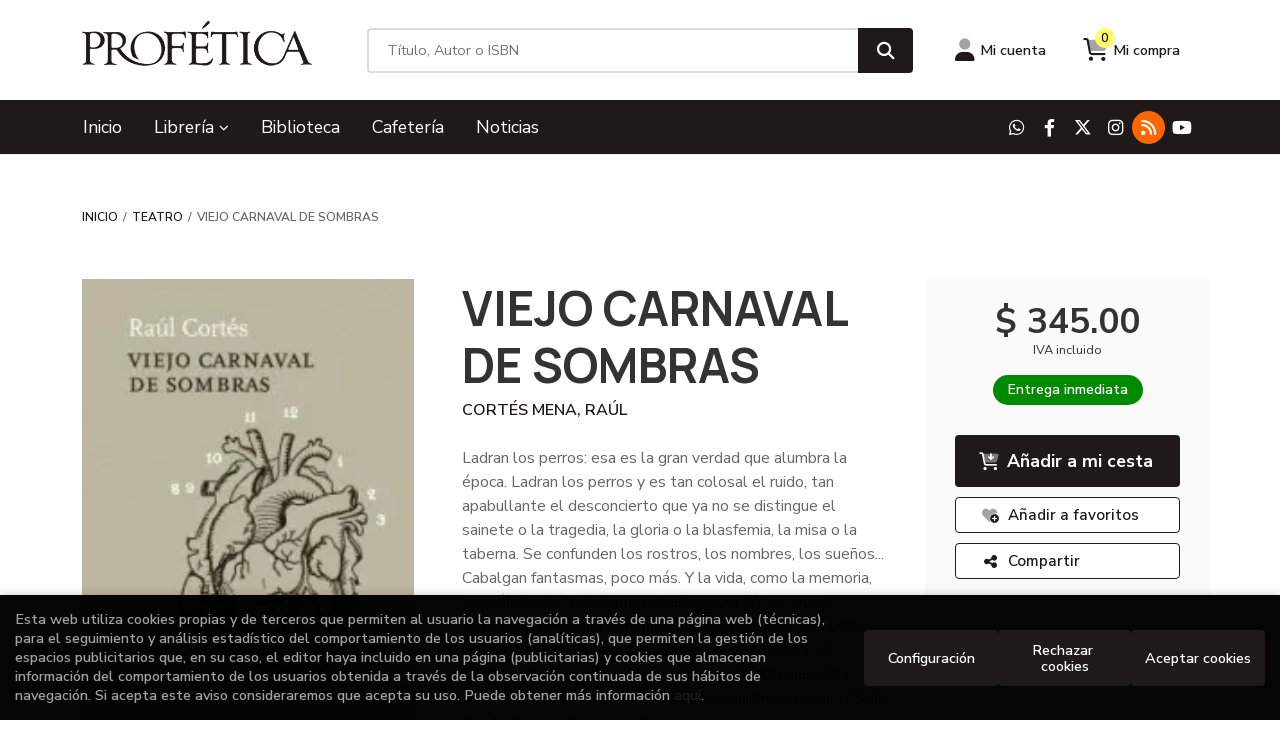

--- FILE ---
content_type: text/html; charset=UTF-8
request_url: http://tiendaenlinea.profetica.com.mx/libro/viejo-carnaval-de-sombras_1017228
body_size: 13401
content:
<!DOCTYPE html>
<html lang="es">
<head>
    <title>VIEJO CARNAVAL DE SOMBRAS. CORTÉS MENA, RAÚL. 9788496584655 Profética</title>
    <meta charset="utf-8">
    <meta name="viewport" content="width=device-width, initial-scale=1.0">
    <meta name="description" content="VIEJO CARNAVAL DE SOMBRAS, CORTÉS MENA, RAÚL, $ 345.00. Ladran los perros: esa es la gran verdad que alumbra la época. Ladran los perros y es tan colosal el ruido, tan apabullante el desconcierto que ya no se distingue el sainete o la tragedia, la gloria o la blasfemia, la misa o la taberna. Se confunden los rostros, los nombres, los sueños... Cabalgan fantasmas, poco más. Y la vida, como la memoria, tan sólo es un Viejo carnaval de sombras. Y por este teatrillo de máscaras desfilan dos corazonadas: Los brazos contra el cielo vuelve del pasado para desenterrar el temblor de los proscritos, para liberar el grito que alma ahogó, para ver lo que los ojos, antes, quisieron evitar. Y Solo queda caer, un disparate irreverente y grotesco que, a punta de carcajadas, clasifica y embalsama burocráticamente los despropósitos de la época. ">
    <meta name="keywords" content="VIEJO CARNAVAL DE SOMBRAS, CORTÉS MENA, RAÚL">
    <meta name="revisit" content="15 days">
    <meta name="revisit-after" content="1 days">
        <link rel="image_src" href="http://tiendaenlinea.profetica.com.mx/imagenes/9788496/978849658465.webp">
    <meta property="og:type" content="product">
    <meta property="og:image" content="http://tiendaenlinea.profetica.com.mx/imagenes/9788496/978849658465.webp">
    <meta property="og:url" content="https://tiendaenlinea.profetica.com.mx/libro/viejo-carnaval-de-sombras_1017228">
    <meta property="og:title" content="VIEJO CARNAVAL DE SOMBRAS. CORTÉS MENA, RAÚL. 9788496584655 Profética">
    <meta property="og:description" content="VIEJO CARNAVAL DE SOMBRAS, CORTÉS MENA, RAÚL, $ 345.00. Ladran los perros: esa es la gran verdad que alumbra la época. Ladran los perros y es tan colosal el ruido, tan apabullante el desconcierto que ya no se distingue el sainete o la tragedia, la gloria o la blasfemia, la misa o la taberna. Se confunden los rostros, los nombres, los sueños... Cabalgan fantasmas, poco más. Y la vida, como la memoria, tan sólo es un Viejo carnaval de sombras. Y por este teatrillo de máscaras desfilan dos corazonadas: Los brazos contra el cielo vuelve del pasado para desenterrar el temblor de los proscritos, para liberar el grito que alma ahogó, para ver lo que los ojos, antes, quisieron evitar. Y Solo queda caer, un disparate irreverente y grotesco que, a punta de carcajadas, clasifica y embalsama burocráticamente los despropósitos de la época. ">
    
            
              <meta name="robots" content="index,follow">
          
        <link rel="canonical" href="https://tiendaenlinea.profetica.com.mx/libro/viejo-carnaval-de-sombras_1017228">
                            
            <link rel="stylesheet" type="text/css" href="/lightbox/css/lightbox.css">
        <link rel="stylesheet" type="text/css" href="/css/base.css">
    <link rel="stylesheet" type="text/css" href="/css/theme.css">
    <link rel="stylesheet" type="text/css" href="/css/custom.css">
    <link type="image/x-icon" rel="shortcut icon" href="/images/favicon.ico">

<!-- Google Tag Manager -->
<script>
window.dataLayer = window.dataLayer || [];
</script>
<script>(function(w,d,s,l,i){w[l]=w[l]||[];w[l].push({'gtm.start':
new Date().getTime(),event:'gtm.js'});var f=d.getElementsByTagName(s)[0],
j=d.createElement(s),dl=l!='dataLayer'?'&l='+l:'';j.async=true;j.src=
'https://www.googletagmanager.com/gtm.js?id='+i+dl;f.parentNode.insertBefore(j,f);
})(window,document,'script','dataLayer','GTM-N6PJCFF9');</script>
<!-- End Google Tag Manager -->


    <!-- alternativa http://schema.org/Organization, igual pero hay que quitar priceRange -->
    <script type="application/ld+json">
    {
    "@context" : "http://schema.org",
    "@type" : "BookStore",
    "name" : "Profética",
    "url" : "https://tiendaenlinea.profetica.com.mx",
    "logo": "https://tiendaenlinea.profetica.com.mx/images/logo-white.png",
    "address": {
        "@type": "PostalAddress",
        "addressLocality": "Puebla",
        "addressRegion": "México",
        "postalCode": "72000",
        "streetAddress": "3 sur 701, centro"
    },
    "priceRange": "$$",
    "image": "https://tiendaenlinea.profetica.com.mx/images/logo.png",
    "telephone": "2222469101 ext.  118",
    "email": "escalera@profetica.com.mx",
    "sameAs" : [
            "https://wa.me/+522211908060",            "https://www.facebook.com/profeticacasadelalectura/?locale=es_LA",            "https://x.com/CasaDeLaLectura",            "https://www.instagram.com/profeticacasadelalectura/",            "https://profeticablog.blogspot.com/",            "https://www.youtube.com/@Prof%C3%A9ticaCasadelaLectura"        ]
    }
    </script>
    <script type="application/ld+json">
    {
    "@context": "http://schema.org",
    "@type": "WebSite",
    "url": "https://tiendaenlinea.profetica.com.mx",
    "potentialAction": {
        "@type": "SearchAction",
        "target": "https://tiendaenlinea.profetica.com.mx/busqueda/listaLibros.php?tipoBus=full&palabrasBusqueda={search_term_string}",
        "query-input": "required name=search_term_string"
    }
    }
    </script>
        <script type="application/ld+json">
        {
            "@context": "http://schema.org",
            "@type": "Product",
            "name": "VIEJO CARNAVAL DE SOMBRAS",
            "gtin13": "9788496584655",
                
            "offers": {
                "@type": "Offer",
                "price": "345.00",
                "url": "https://tiendaenlinea.profetica.com.mx/libro/viejo-carnaval-de-sombras_1017228",
                                "availability": "http://schema.org/InStock",
                                "priceCurrency": "EUR"
            },
                                    "description": " Ladran los perros: esa es la gran verdad que alumbra la época. Ladran los perros y es tan colosal el ruido, tan apabullante el desconcierto que ya no se distingue el sainete o la tragedia, la gloria o la blasfemia, la misa o la taberna. Se confunden los rostros, los nombres, los sueños... Cabalgan fantasmas, poco más. Y la vida, como la memoria, tan sólo es un Viejo carnaval de sombras. Y por este teatrillo de máscaras desfilan dos corazonadas: Los brazos contra el cielo vuelve del pasado para desenterrar el temblor de los proscritos, para liberar el grito que alma ahogó, para ver lo que los ojos, antes, quisieron evitar. Y Solo queda caer, un disparate irreverente y grotesco que, a punta de carcajadas, clasifica y embalsama burocráticamente los despropósitos de la época. ",
                        "image": "http://tiendaenlinea.profetica.com.mx/imagenes/9788496/978849658465.webp"
            }
    </script>
    </head>
<body class="page-detalle" onload="" >
<!-- Google Tag Manager (noscript) -->
<noscript><iframe src="https://www.googletagmanager.com/ns.html?id=GTM-N6PJCFF9"
    height="0" width="0" style="display:none;visibility:hidden"></iframe></noscript>
<!-- End Google Tag Manager (noscript) -->

    <header class="header-2">

	<div class="header-middle ">
    	<div class="container-md">
    		<div class="row">
		        <div id="logotipo" class="col-md-3">
							            <a href="/index.php">
		                <img alt="Profética" src="/images/logo.png">
		            </a>
							        </div>
				<div id="search" class="col-lg-6 col-md-7">
	                <form name="formBusRapida" id="busqueda" action="/busqueda/listaLibros.php" method="get" onsubmit="return busRapida()">
	                    <input type="hidden" name="tipoBus" id="tipoBus" value="full">
						<input type="hidden" name="aproximada" id="aproximada" value="N">
	                    <input class="search-text" type="text" name="palabrasBusqueda" placeholder="Título, Autor o ISBN" aria-label="Título, Autor o ISBN">
	                    <!-- <input type="submit" name="boton" value="" class="btntwo search"> -->
	                    <button class="btntwo search" title="Buscar" type="submit"><i class="fa fa-search"></i></button>
	                    	                </form>
	                <a class="avanzado d-none" href="/busqueda/buscadorAvanzado.php">
	                    <span class="fa fa-angle-right"></span>
	                    Búsqueda avanzada
	                </a>
	            </div>
				<div id="cart" class="col-lg-3 col-md-2 d-none d-md-flex">
					
			        <div id="account" class="dropdown">
			            							<a href="https://tiendaenlinea.profetica.com.mx/registro/autenticacion.php"><i class="fa-duotone fa-user"></i><span class="account-txt d-none d-sm-block">Mi cuenta</span></a>
									        </div>

					<div id="cart-fixed">
	                    <div id="tt_products_minibasket">
	                        	                        <span class="btn-cart"><i class="fa-duotone fa-cart-shopping"></i> <span class="cart-txt">Mi compra</span> <span class="cantidad-mobile numArticulos">0</span></span>
	                        	                        <div id="contentMiniCesta">
								<div>
									<div id="miniCesta">
																			</div>
									<div class="wrapper-btn-checkout">
																				<a class="btn btn-cart-checkout" href="/cesta/cestaCompra.php">Ver Mi Compra</a>
																			</div>
								</div>
							</div>
	                    </div>
					</div>
				</div>
			</div>
		</div>
		
		<div class="buttons-mobile d-block d-sm-none">
    <div class="cart-mobile">
        <span id="numArticulosMini" class="cantidad-mobile numArticulos">0</span>
                <a class="btntwo" href="/cesta/cestaCompra.php" title="Mi compra"><i class="fa-duotone  fa-cart-shopping"></i></a>
            </div>
    <div class="account">
                <a href="https://tiendaenlinea.profetica.com.mx/registro/autenticacion.php" title="Área de Cliente"><i class="fa-duotone  fa-user"></i></a>
            </div>
    <div class="menu-responsive">
        <a class="navbar-toggler" type="button" data-bs-toggle="collapse" data-bs-target="#navbar-collapse-1" aria-controls="navbarNav" aria-expanded="false" aria-label="Toggle navigation">
            <i class="fa-duotone  fa-bars"></i>
        </a>
    </div>
</div>	</div>

	<div class="header-nav">
		<nav class="navbar navbar-expand-md">
			<div class="container">
				<div class="collapse navbar-collapse" id="navbar-collapse-1">
					<ul class="navbar-nav mr-auto">
																		<li class="nav-item"><a href="/index.php"><span>Inicio</span></a></li>
																								<li class="nav-item dropdown dropdown-1">
							<a class="nav-link dropdown-toggle" href="/home_libros" role="button" data-bs-toggle="dropdown" aria-expanded="false">Librería <i class="fas fa-chevron-down"></i></a>

							<ul class="dropdown-menu dropdown-submenu">
																<span class="dropdown-header d-none d-md-block">Materias</span>
								
																										<li class="nav-item">
										<a class="dropdown-item" href="/libros-de/narrativa-iberoamericana-01/" >Narrativa Iberoamericana</a>
									</li>
																																			<li class="nav-item">
										<a class="dropdown-item" href="/libros-de/narrativa-universal-03/" >Narrativa universal</a>
									</li>
																																			<li class="nav-item">
										<a class="dropdown-item" href="/libros-de/poesia-02/" >Poesía</a>
									</li>
																																			<li class="nav-item">
										<a class="dropdown-item" href="/libros-de/ensayo-04/" >Ensayo</a>
									</li>
																																			<li class="nav-item">
										<a class="dropdown-item" href="/libros-de/puebla-05/" >Puebla</a>
									</li>
																																			<li class="nav-item">
										<a class="dropdown-item" href="/libros-de/historia-de-mexico-06/" >Historia de México</a>
									</li>
																																			<li class="nav-item">
										<a class="dropdown-item" href="/libros-de/sociologia-07/" >Sociología</a>
									</li>
																																			<li class="nav-item">
										<a class="dropdown-item" href="/libros-de/filosofia-08/" >Filosofía</a>
									</li>
																																			<li class="nav-item">
										<a class="dropdown-item" href="/libros-de/sexualidad-09/" >Sexualidad</a>
									</li>
																																			<li class="nav-item">
										<a class="dropdown-item" href="/libros-de/psicologia-10/" >Psicología</a>
									</li>
																																			<li class="nav-item">
										<a class="dropdown-item" href="/libros-de/manga-11/" >Manga</a>
									</li>
																																			<li class="nav-item">
										<a class="dropdown-item" href="/libros-de/novela-grafica-12/" >Novela gráfica</a>
									</li>
																																			<li class="nav-item">
										<a class="dropdown-item" href="/libros-de/arte-13/" >Arte</a>
									</li>
																																			<li class="nav-item">
										<a class="dropdown-item" href="/libros-de/ensayo-literario-14/" >Ensayo literario</a>
									</li>
																																			<li class="nav-item">
										<a class="dropdown-item" href="/libros-de/religiones-15/" >Religiones</a>
									</li>
																																			<li class="nav-item">
										<a class="dropdown-item" href="/libros-de/medio-ambiente-16/" >Medio ambiente</a>
									</li>
																																			<li class="nav-item">
										<a class="dropdown-item" href="/libros-de/teatro-17/" >Teatro</a>
									</li>
																																			<li class="nav-item">
										<a class="dropdown-item" href="/libros-de/cine-18/" >Cine</a>
									</li>
																																			<li class="nav-item">
										<a class="dropdown-item" href="/libros-de/arquitectura-19/" >Arquitectura</a>
									</li>
																																			<li class="nav-item">
										<a class="dropdown-item" href="/libros-de/diseno-20/" >Diseño</a>
									</li>
																																			<li class="nav-item">
										<a class="dropdown-item" href="/libros-de/cocina-21/" >Cocina</a>
									</li>
																																			<li class="nav-item">
										<a class="dropdown-item" href="/libros-de/jovenes-22/" >Jóvenes</a>
									</li>
																																			<li class="nav-item">
										<a class="dropdown-item" href="/libros-de/ninos-23/" >Niños</a>
									</li>
																																			<li class="nav-item">
										<a class="dropdown-item" href="/libros-de/lectura-y-escritura-24/" >Lectura y escritura</a>
									</li>
																																			<li class="nav-item">
										<a class="dropdown-item" href="/libros-de/novela-historica-25/" >Novela histórica</a>
									</li>
																																			<li class="nav-item">
										<a class="dropdown-item" href="/libros-de/linguistica-27/" >Lingüística</a>
									</li>
																																			<li class="nav-item">
										<a class="dropdown-item" href="/libros-de/critica-literaria-28/" >Crítica literaria</a>
									</li>
																																			<li class="nav-item">
										<a class="dropdown-item" href="/libros-de/arte-mexicano-29/" >Arte mexicano</a>
									</li>
																																			<li class="nav-item">
										<a class="dropdown-item" href="/libros-de/salud-y-bienestar-30/" >Salud y bienestar</a>
									</li>
																																			<li class="nav-item">
										<a class="dropdown-item" href="/libros-de/grandes-ventas-31/" >Grandes ventas</a>
									</li>
																																			<li class="nav-item">
										<a class="dropdown-item" href="/libros-de/fotografia-32/" >Fotografía</a>
									</li>
																																			<li class="nav-item">
										<a class="dropdown-item" href="/libros-de/lgbt-33/" >LGBT</a>
									</li>
																																			<li class="nav-item">
										<a class="dropdown-item" href="/libros-de/yoga-34/" >Yoga</a>
									</li>
																																			<li class="nav-item">
										<a class="dropdown-item" href="/libros-de/antropologia-36/" >Antropología</a>
									</li>
																																			<li class="nav-item">
										<a class="dropdown-item" href="/libros-de/biblioteca-del-ciudadano-37/" >Biblioteca del ciudadano</a>
									</li>
																																			<li class="nav-item">
										<a class="dropdown-item" href="/libros-de/drogas-38/" >Drogas</a>
									</li>
																																			<li class="nav-item">
										<a class="dropdown-item" href="/libros-de/estudios-culturarles-39/" >Estudios culturarles</a>
									</li>
																																			<li class="nav-item">
										<a class="dropdown-item" href="/libros-de/historia-universal-40/" >Historia universal</a>
									</li>
																																			<li class="nav-item">
										<a class="dropdown-item" href="/libros-de/periodismo-41/" >Periodismo</a>
									</li>
																																			<li class="nav-item">
										<a class="dropdown-item" href="/libros-de/politica-42/" >Política</a>
									</li>
																																			<li class="nav-item">
										<a class="dropdown-item" href="/libros-de/derecho-43/" >Derecho</a>
									</li>
																																			<li class="nav-item">
										<a class="dropdown-item" href="/libros-de/economia-44/" >Economía</a>
									</li>
																																			<li class="nav-item">
										<a class="dropdown-item" href="/libros-de/educacion-45/" >Educación</a>
									</li>
																																			<li class="nav-item">
										<a class="dropdown-item" href="/libros-de/desarrollo-humano-46/" >Desarrollo humano</a>
									</li>
																																			<li class="nav-item">
										<a class="dropdown-item" href="/libros-de/musica-48/" >Música</a>
									</li>
																																			<li class="nav-item">
										<a class="dropdown-item" href="/libros-de/biografias-49/" >Biografías</a>
									</li>
																																			<li class="nav-item">
										<a class="dropdown-item" href="/libros-de/manejo-de-negocios-50/" >Manejo de negocios</a>
									</li>
																																			<li class="nav-item">
										<a class="dropdown-item" href="/libros-de/critica-del-arte-51/" >Crítica del arte</a>
									</li>
																																			<li class="nav-item">
										<a class="dropdown-item" href="/libros-de/narrativa-erotica-52/" >Narrativa erótica</a>
									</li>
																																			<li class="nav-item">
										<a class="dropdown-item" href="/libros-de/breviarios-del-f-c-e--53/" >Breviarios del F.C.E.</a>
									</li>
																																			<li class="nav-item">
										<a class="dropdown-item" href="/libros-de/novela-negra-54/" >Novela negra</a>
									</li>
																																			<li class="nav-item">
										<a class="dropdown-item" href="/libros-de/esoterismo-55/" >Esoterismo</a>
									</li>
																																			<li class="nav-item">
										<a class="dropdown-item" href="/libros-de/ciencias-56/" >Ciencias</a>
									</li>
																								</ul>
						</li>
																								<li class="nav-item"><a href="https://tiendaenlinea.profetica.com.mx/especial/biblioteca/33/"><span>Biblioteca</span></a></li>
																								<li class="nav-item"><a href="https://tiendaenlinea.profetica.com.mx/especial/cafeteria-v2/35/"><span>Cafetería</span></a></li>
																								<li class="nav-item"><a href="/noticias/noticias.php"><span>Noticias</span></a></li>
												
												<li class="nav-item d-block d-sm-none "><a href="/quienes-somos">Quiénes somos</a></li>
												<li class="nav-item d-block d-sm-none  line-off"><a href="/contacto/">Contacto</a></li>
						
											</ul>
										<ul class="social-networks d-none d-md-flex">
												<li class="whatsapp">
							<a title="WHATSAPP" target="_blank" href="https://wa.me/+522211908060"><i class="fa-brands fa-whatsapp"></i></a>
						</li>
												<li class="facebook-f">
							<a title="FACEBOOK" target="_blank" href="https://www.facebook.com/profeticacasadelalectura/?locale=es_LA"><i class="fa-brands fa-facebook-f"></i></a>
						</li>
												<li class="x-twitter">
							<a title="TWITTER" target="_blank" href="https://x.com/CasaDeLaLectura"><i class="fa-brands fa-x-twitter"></i></a>
						</li>
												<li class="instagram">
							<a title="INSTAGRAM" target="_blank" href="https://www.instagram.com/profeticacasadelalectura/"><i class="fa-brands fa-instagram"></i></a>
						</li>
												<li class="rss">
							<a title="BLOG" target="_blank" href="https://profeticablog.blogspot.com/"><i class="fa-solid fa-rss"></i></a>
						</li>
												<li class="youtube">
							<a title="YOUTUBE" target="_blank" href="https://www.youtube.com/@Prof%C3%A9ticaCasadelaLectura"><i class="fa-brands fa-youtube"></i></a>
						</li>
											</ul>
									</div>
			</div>
		</nav>
    </div>

</header>
<main>
    <div class="container">
 
<div class="content col-md-12">
        <ol class="breadcrumb">
        <li><a href="/index.php">Inicio</a></li>
                    <li><a href="/libros-de/teatro-17/" title="Teatro">Teatro </a></li>
                <li>VIEJO CARNAVAL DE SOMBRAS</li>
    </ol>
    
    <div class="row">

        <div class="fichaDetalle col-lg-9">
            <div class="row">

                <div id="detimg" class="col-sm-5">
                                        <img width="275" height="415" id="detportada" src="http://tiendaenlinea.profetica.com.mx/imagenes/9788496/978849658465.webp" alt="VIEJO CARNAVAL DE SOMBRAS" title="VIEJO CARNAVAL DE SOMBRAS">
                                                            
                    
                    
                                        
                    
                        <div class="datos-articulo">
                                                <dt>Editorial:</dt>
                                                <dd  class="editorial"><span class="nomesigas" data-link="L2VkaXRvcmlhbC9wZXBpdGFzLWRlLWNhbGFiYXphLzE0OTYv">PEPITAS DE CALABAZA</span></dd>
                                                                
                                        
                                                                    <dt>Año de edición: </dt>
                        <dd>2019</dd>
                                                                
                                        <dt>Materia:</dt>
                    <dd><a href="/libros-de/teatro-17/" class="" title="Mostrar todos los libros de la materia">Teatro</a></dd>
                                        
                        
                    <dt>ISBN:</dt>
                    <dd>978-84-96584-65-5</dd>
                    <div class="clear"></div>
                                        
                                        <dt>Páginas:</dt>
                    <dd>127</dd>
                    <div class="clear"></div>
                                        
                                                                        <dt>Encuadernación:</dt>
                                                <dd>Rústica</dd>
                        <div class="clear"></div>
                    
                    
                                                            
                                        
                    
                    
                                        </div>
           
                </div>
			
                <dl class="summary col-sm-7">
                    <h1 id="titulo">VIEJO CARNAVAL DE SOMBRAS</h1>
                                        <p id="autor">                    		<span class="nomesigas" data-link="L2F1dG9yL2NvcnRlcy1tZW5hLXJhdWwv">CORTÉS MENA, RAÚL</span>		    




</p>
                    
                    <div class="precio-detalle-mobile precio-detalle">
                        <div class="wrapper-precio-detalle">
                                                            <div class="infoprices">
                                    <span class="despues">$ 345.00</span>
                                </div>
                                <!-- poner 0 en lugar de 9999 para que se muestre el $ de impuesto -->
                                <div class="iva"> IVA incluido</div>
                                                                             
                        </div>
                        
                                                    <div class="disponibilidad green" id="disponibilidad" >
                                Entrega inmediata                            </div>
                                            </div>		
                    
                                            <div id="tabsinopsis">
                                                                                    <p class="bodytext">Ladran los perros: esa es la gran verdad que alumbra la época. Ladran los perros y es tan colosal el ruido, tan apabullante el desconcierto que ya no se distingue el sainete o la tragedia, la gloria o la blasfemia, la misa o la taberna. Se confunden los rostros, los nombres, los sueños... Cabalgan fantasmas, poco más. Y la vida, como la memoria, tan sólo es un Viejo carnaval de sombras. Y por este teatrillo de máscaras desfilan dos corazonadas: Los brazos contra el cielo vuelve del pasado para desenterrar el temblor de los proscritos, para liberar el grito que alma ahogó, para ver lo que los ojos, antes, quisieron evitar. Y Solo queda caer, un disparate irreverente y grotesco que, a punta de carcajadas, clasifica y embalsama burocráticamente los despropósitos de la época.<BR> </p>
                                                    </div>
                                        
                                                                                                 

                            
                </dl>

            </div>
		</div> <!-- fin fichaDetalle-->
    
        <div class="price-col col-lg-3">
             
            <div class="precio-detalle">
                <div class="wrapper-precio-detalle">
                                            <div class="infoprices">
                            <span class="despues">$ 345.00</span>
                        </div>
                        <!-- poner 0 en lugar de 9999 para que se muestre el $ de impuesto -->
                        <div class="iva"> IVA incluido</div>
						                                     
                </div>
				
				                <div class="disponibilidad green" id="disponibilidad2">
                    Entrega inmediata                </div>
				            </div>

                        
            
                        
			<div class="cta-wrapper">
				                                        <button id="botonComprar" data-id="1017228" class="btn btn-detail" title="Añadir a Mi Compra"><i class="fa-duotone fa-cart-arrow-down"></i> Añadir a mi cesta</button>

					                                        
                    							</div>

            
              
            
            
                        
            			
						
			            <div class="wrapper-detalle">
                <span class="btn nomesigas" data-link="L2Zhdm9yaXRvcy9pbnNGYXZvcml0by5waHA/Y29kQXJ0aWN1bG89MTAxNzIyOA==">
                    <i class="fa-duotone fa-heart-circle-plus"></i>
                    Añadir a favoritos
                </span>
            </div>
             
						
			            <div class="wrapper-detalle">
                <div id="enviar-amigo" class="btn aviso">
                    <i class="fa fa-share-nodes"></i>
                    Compartir
                                        <div id="share-links"></div>
                                    </div>
            </div>
						
			
                    </div>

    </div>

    <div class="row">
		
        <div id="detpestanias" class="col-md-12">
            <ul id="detnavtab" class="nav nav-tabs" role="tablist">
                                    </ul>

            <div class="tab-content">

                
                            </div>
        </div><!--detpestanias-->

        
                <div class="block col-md-12">
            <h2 class="title">Artículos relacionados</h2>
            <ul class="listado_libros books grid">
                                    <li class="item">
                        <a href="/libro/preciosas-ridiculas-las-los-enredos-de-scapin_1038802" class="productClick" data-id="1038802" data-name="PRECIOSAS RIDÍCULAS, LAS / LOS ENREDOS DE SCAPÍN" data-brand="Literatura">
    <div class="portada">
        <div>
            <img class="foto" src="http://tiendaenlinea.profetica.com.mx/imagenes/9786073/978607393651.webp" alt="PRECIOSAS RIDÍCULAS, LAS / LOS ENREDOS DE SCAPÍN" width="145" height="220">
                        
            
                        
        </div>
    </div>
</a>

<form>
    <dl class="dublincore">
        <a href="/libro/preciosas-ridiculas-las-los-enredos-de-scapin_1038802" class="productClick" data-id="1038802" data-name="PRECIOSAS RIDÍCULAS, LAS / LOS ENREDOS DE SCAPÍN" data-brand="Literatura">
            <dd class="title">PRECIOSAS RIDÍCULAS, LAS / LOS ENREDOS DE SCAPÍN</dd>
        </a>
        <dd class="creator">                        MOLIÈRE    </dd>
                            <dd class="mulsinop">Dos obras maestras de uno de los dramaturgos más grandes de la literatura universal.Molière, el mejor comediógrafo francés de todos los tiempos, llevó a escena la crítica de su sociedad en un momento en que Luis XIV pretendía hacer de su corte un espacio de civilidad; el cambio que quería imprimir a su reinado tuvo en el dramaturgo un agente que reprobaba por primera vez desde ...</dd>
            </dl>
    
    <div class="botones">
                <dd class="disponibilidad green" > Entrega inmediata</dd>
                
        <p class="precio">
                            <strong>$ 198.00</strong>
                    </p>
                        <div class="formulario">
                                                <button id="href_dispo_1038802" style="" data-id="1038802" class="btntwo botonComprar" title="Añadir a Mi Compra">Comprar</button>
                                    </div>
                    </div>
</form>                    </li>
                                    <li class="item">
                        <a href="/libro/espectaculo-invisible-el_1038758" class="productClick" data-id="1038758" data-name="ESPECTÁCULO INVISIBLE, EL" data-brand="Literatura">
    <div class="portada">
        <div>
            <img class="foto" src="http://tiendaenlinea.profetica.com.mx/imagenes/9786074/978607409124.webp" alt="ESPECTÁCULO INVISIBLE, EL" width="145" height="220">
                        
            
                        
        </div>
    </div>
</a>

<form>
    <dl class="dublincore">
        <a href="/libro/espectaculo-invisible-el_1038758" class="productClick" data-id="1038758" data-name="ESPECTÁCULO INVISIBLE, EL" data-brand="Literatura">
            <dd class="title">ESPECTÁCULO INVISIBLE, EL</dd>
        </a>
        <dd class="creator">                        TAVIRA, LUIS DE    </dd>
                            <dd class="mulsinop">Los aforismos son proposiciones dilemáticas, antítesis resumidas derivadas de una honda reflexión. En este caso, han sido producto de una larga, larguísima confrontación con el trabajo del actor, el ser paradójico por excelencia: el que es y no es, el que reacciona a estímulos ficticios, el que memoriza hechos para él desconocidos, el que sabe todo lo que no sabe y no sabe todo...</dd>
            </dl>
    
    <div class="botones">
                <dd class="disponibilidad green" > Entrega inmediata</dd>
                
        <p class="precio">
                            <strong>$ 290.00</strong>
                    </p>
                        <div class="formulario">
                                                <button id="href_dispo_1038758" style="" data-id="1038758" class="btntwo botonComprar" title="Añadir a Mi Compra">Comprar</button>
                                    </div>
                    </div>
</form>                    </li>
                                    <li class="item">
                        <a href="/libro/importancia-social-del-drama-moderno-la_1037215" class="productClick" data-id="1037215" data-name="IMPORTANCIA SOCIAL DEL DRAMA MODERNO, LA" data-brand="Literatura">
    <div class="portada">
        <div>
            <img class="foto" src="http://tiendaenlinea.profetica.com.mx/imagenes/9786074/978607457984.webp" alt="IMPORTANCIA SOCIAL DEL DRAMA MODERNO, LA" width="145" height="220">
                        
            
                        
        </div>
    </div>
</a>

<form>
    <dl class="dublincore">
        <a href="/libro/importancia-social-del-drama-moderno-la_1037215" class="productClick" data-id="1037215" data-name="IMPORTANCIA SOCIAL DEL DRAMA MODERNO, LA" data-brand="Literatura">
            <dd class="title">IMPORTANCIA SOCIAL DEL DRAMA MODERNO, LA</dd>
        </a>
        <dd class="creator">                        GOLDMAN, EMMA    </dd>
                            <dd class="mulsinop">En La importancia social del drama moderno, Emma Goldman nos invita a ver el teatro como mucho más que entretenimiento: es un espacio de denuncia, reflexión y transformación social. Con su aguda mirada, la autora analiza cómo grandes dramaturgos como Ibsen, Strindberg, Hauptmann y Shaw rompieron esquemas, sacudieron conciencias y pusieron sobre el escenario las injusticias de s...</dd>
            </dl>
    
    <div class="botones">
                <dd class="disponibilidad green" > Entrega inmediata</dd>
                
        <p class="precio">
                            <strong>$ 189.00</strong>
                    </p>
                        <div class="formulario">
                                                <button id="href_dispo_1037215" style="" data-id="1037215" class="btntwo botonComprar" title="Añadir a Mi Compra">Comprar</button>
                                    </div>
                    </div>
</form>                    </li>
                                    <li class="item">
                        <a href="/libro/felicidad-un-pequeno-dia-de-ira_1036538" class="productClick" data-id="1036538" data-name="FELICIDAD / UN PEQUEÑO DÍA DE IRA" data-brand="Literatura">
    <div class="portada">
        <div>
            <img class="foto" src="http://tiendaenlinea.profetica.com.mx/imagenes/9786072/978607262141.webp" alt="FELICIDAD / UN PEQUEÑO DÍA DE IRA" width="145" height="220">
                        
            
                        
        </div>
    </div>
</a>

<form>
    <dl class="dublincore">
        <a href="/libro/felicidad-un-pequeno-dia-de-ira_1036538" class="productClick" data-id="1036538" data-name="FELICIDAD / UN PEQUEÑO DÍA DE IRA" data-brand="Literatura">
            <dd class="title">FELICIDAD / UN PEQUEÑO DÍA DE IRA</dd>
        </a>
        <dd class="creator">                        CARBALLIDO, EMILIO    </dd>
                            <dd class="mulsinop">La Universidad Veracruzana continúa con su objetivo de recuperar una parte destacada de la obra dramatúrgica de Emilio Carballido. Toca el turno a dos piezas clave de su producción: Felicidad (1954-55) y Un pequeño día de ira (Premio Casa de las Américas 1962).En su momento, la primera fue dirigida por Fernando Wagner, y el reparto estuvo integrado por Carmen Montejo, José Elía...</dd>
            </dl>
    
    <div class="botones">
                <dd class="disponibilidad green" > Entrega inmediata</dd>
                
        <p class="precio">
                            <strong>$ 120.00</strong>
                    </p>
                        <div class="formulario">
                                                <button id="href_dispo_1036538" style="" data-id="1036538" class="btntwo botonComprar" title="Añadir a Mi Compra">Comprar</button>
                                    </div>
                    </div>
</form>                    </li>
                                    <li class="item">
                        <a href="/libro/mientras-esperamos_1033752" class="productClick" data-id="1033752" data-name="MIENTRAS ESPERAMOS" data-brand="Literatura">
    <div class="portada">
        <div>
            <img class="foto" src="http://tiendaenlinea.profetica.com.mx/imagenes/9786078/978607897613.webp" alt="MIENTRAS ESPERAMOS" width="145" height="220">
                        
            
                        
        </div>
    </div>
</a>

<form>
    <dl class="dublincore">
        <a href="/libro/mientras-esperamos_1033752" class="productClick" data-id="1033752" data-name="MIENTRAS ESPERAMOS" data-brand="Literatura">
            <dd class="title">MIENTRAS ESPERAMOS</dd>
        </a>
        <dd class="creator">                        ACUÑA, ÉRIKA KORÉ    </dd>
                            <dd class="mulsinop">La acción sucede en un pequeño cuarto de espera. Las paredes son blancas sin ningún tipo de decoración en ellas, solo hay un reloj en la pared que marca un cuarto para las once. Hay algunas sillas en la pared izquierda y otras en la derecha, todas mirando hacia el centro de la habitación. En el centro, al fondo, está una mesa con una cafetera, vasos de cartón, cucharas, sobres ...</dd>
            </dl>
    
    <div class="botones">
                <dd class="disponibilidad green" > Entrega inmediata</dd>
                
        <p class="precio">
                            <strong>$ 120.00</strong>
                    </p>
                        <div class="formulario">
                                                <button id="href_dispo_1033752" style="" data-id="1033752" class="btntwo botonComprar" title="Añadir a Mi Compra">Comprar</button>
                                    </div>
                    </div>
</form>                    </li>
                                    <li class="item">
                        <a href="/libro/romeo-y-julieta_1032758" class="productClick" data-id="1032758" data-name="ROMEO Y JULIETA" data-brand="Literatura">
    <div class="portada">
        <div>
            <img class="foto" src="http://tiendaenlinea.profetica.com.mx/imagenes/9786073/978607391715.webp" alt="ROMEO Y JULIETA" width="145" height="220">
                        
            
                        
        </div>
    </div>
</a>

<form>
    <dl class="dublincore">
        <a href="/libro/romeo-y-julieta_1032758" class="productClick" data-id="1032758" data-name="ROMEO Y JULIETA" data-brand="Literatura">
            <dd class="title">ROMEO Y JULIETA</dd>
        </a>
        <dd class="creator">                        SHAKESPEARE, WILLIAM    </dd>
                            <dd class="mulsinop">«El ser humano no verá nunca la realidad de forma más clara que lo hizo Shakespeare.» T.S. Eliot. La historia de Romeo y Julieta tiene antecedentes en la mitología y literatura griegas y en algunas leyendas medievales. Durante los siglos XV y XVI fue objeto de múltiples versiones, pero fue Shakespeare quien le infundió una pasión y un dramatismo inéditos hasta entonces y que ha...</dd>
            </dl>
    
    <div class="botones">
                <dd class="disponibilidad green" > Entrega inmediata</dd>
                
        <p class="precio">
                            <strong>$ 248.00</strong>
                    </p>
                        <div class="formulario">
                                                <button id="href_dispo_1032758" style="" data-id="1032758" class="btntwo botonComprar" title="Añadir a Mi Compra">Comprar</button>
                                    </div>
                    </div>
</form>                    </li>
                            </ul>
        </div>
        
                            
        
        <!--
                -->

        
        
                    
            
    </div>          
</div>


<!-- Modal IBD -->
<div id="modal-ibd" class="modal fade in" tabindex="-1" role="dialog" aria-labelledby="myModalLabel">
    <div class="modal-dialog modal-dialog-centered" role="document">
        <div class="modal-content">
            <div class="modal-header">
                <button type="button" class="btn-close btn-close-white" data-bs-dismiss="modal" aria-label="Close"></button>
                <h4 class="modal-title">Sobre IBD (Impresión Bajo Demanda)</h4>
            </div>
            <div class="modal-body">
                <div id="send-to-friend-box">
                    Impresión bajo demanda (IBD) o publicación bajo demanda (POD – Print On Demand) es un sistema de publicación en la que se imprime solamente el número de ejemplares necesarios para atender su pedido (Impresión 1x1).
Imprimiremos el libro para usted, por lo que no está permitida la anulación, ni devolución del pedido (salvo error o defecto de imprenta).
                </div>
                <div id="msg-modal"></div>
            </div>
            <div class="modal-footer">

            </div>
        </div>
    </div>
</div>

<!-- Modal Enviar amigo -->
<div id="modal-send-friend" class="modal fade" tabindex="-1" role="dialog">
	<div class="modal-dialog modal-dialog-centered" role="document">
		<div class="modal-content">
			<form id="formEnviaAmigo" class="form-horizontal" method="post" data-toggle="validator" data-focus="false" role="form" novalidate="true">
				<input type="hidden" name="codigo" value="1017228">
				<input type="hidden" name="marcaTiempo" value="1769057697">
				<input type="hidden" name="campov" value="">
                <!-- Marango. Campos captcha v3 -->
                <input type="hidden" id="token" name="token">
                <input type="hidden" id="action" name="action" value="procesar">
				<div class="modal-header">
                    <button type="button" class="btn-close btn-close-white" data-bs-dismiss="modal" aria-label="Close"></button>
					<h4 class="modal-title">Compartir</h4>
				</div>
				<div class="modal-body">
                    <div id="send-to-friend-box">
                        <div class="form-group">
                            <label for="yourEmail" class="form-label">Tu email</label>
                            <input id="yourEmail" type="email" name="email" placeholder="Tu email" class="form-control" required>
                            <div class="help-block with-errors"></div>
                        </div>
                        <div class="form-group">
                            <label for="friendEmail" class="form-label">Email del destinatario</label>
                            <input id="friendEmail" type="text" name="emailAmigo" placeholder="paco@ejemplo.com, lola@outlook.com, cris@yahoo.es" class="form-control" required>
                            <div class="help-block with-errors"></div>
                        </div>
                        <div class="form-group">
                            <label for="subject" class="form-label">Asunto</label>
                            <input id="subject" type="text" name="asunto" placeholder="Asunto" value="Profética: Un amigo te recomienda" class="form-control">
                        </div>
                        <div class="form-group">
                            <label for="comments" class="form-label">Comentarios</label>
                            <textarea name="comentarios" id="comments" placeholder="Comentarios" class="form-control" required></textarea>
                            <div class="help-block with-errors"></div>
                        </div>
                    </div>
                    <div id="msg-modal"></div>
				</div>
				<div class="modal-footer">
					<button type="button" class="btn btn-default" data-bs-dismiss="modal">Cancelar</button>
					                        <input type="submit" class="g-recaptcha btn" 
                        data-sitekey="6LdgL5MrAAAAAMxqPP6Kt6dhJrRazjQtOqQ_Aom3" 
                        data-callback='onSubmitEnviaAmigo' 
                        data-action='submit' 
                        value="Enviar">
                     
				</div>
			</form>
		</div>
	</div>
</div>

<!-- Modal Avisador de stock -->

<!-- Modal Reservar -->

<!-- Modal Comentar -->

<!-- Modal Click & collect -->

	</div>
</main>

<footer>

	<div class="footer-bottom container">
		<div class="row">
			<div class="col-sm-12 col-lg-6">
				<div class="row">
					<div class="col-lg-6">
						<img class="footer-logo" title="Ir a la página de inicio" alt="Profética" src="/images/logo-white.png"/>

						<div class="contact-info d-none">
							<div>3 sur 701, centro</div>
							<span>72000</span>
							<span>Puebla</span>
							<span>(México)</span>
						</div>
					</div>
					<div class="footer-menu col-lg-6 col-md-4">
						<h3>Contacto</h3>
						<ul>
							<li><i class="fa-duotone fa-phone" aria-hidden="true"></i><a href="tel:2222469101 ext.  118">2222469101 ext.  118</a></li>
							<li><a href="mailto:escalera@profetica.com.mx" target="_blank"><i class="fa-duotone fa-envelope" aria-hidden="true"></i>escalera@profetica.com.mx</a></li>
							<li><a href="/contacto/"><i class="fa-duotone fa-comments" aria-hidden="true"></i>Formulario de contacto</a></li>
							<li><a href="https://wa.me/+522211908060" target="_blank"><i class="fa-brands fa-whatsapp" aria-hidden="true"></i>Whatsapp</a></li>
						</ul>
					</div>
					<div class="footer-menu col-lg-6 col-md-4">
						<h3>Páginas legales</h3>
						<ul>
															<li><a href="/aviso-legal">Aviso legal</a></li>
															<li><a href="/condiciones-de-venta">Condiciones de venta</a></li>
															<li><a href="/politica-de-privacidad">Política de privacidad</a></li>
															<li><a href="/politica-de-cookies">Política de Cookies</a></li>
															<li><a href="/cookies/configCookies.php">Configuración de Cookies</a></li>
													</ul>
					</div>
					<div class="footer-menu col-lg-6 col-md-4">
						<h3>Atención al cliente</h3>
						<ul>
															<li><a href="/quienes-somos">Quiénes somos</a></li>
															<li><a href="/pedidos-especiales/">Pedidos especiales</a></li>
							
													</ul>
					</div>
				</div>
			</div>
			<div class="col-sm-12 col-lg-6">
												<div class="social-networks-box">
					<h3>Síguenos en redes</h3>
					<ul class="social-networks">
												<li class="whatsapp">
							<a title="WHATSAPP" target="_blank" href="https://wa.me/+522211908060"><i class="fa-brands fa-whatsapp"></i></a>
						</li>
												<li class="facebook-f">
							<a title="FACEBOOK" target="_blank" href="https://www.facebook.com/profeticacasadelalectura/?locale=es_LA"><i class="fa-brands fa-facebook-f"></i></a>
						</li>
												<li class="x-twitter">
							<a title="TWITTER" target="_blank" href="https://x.com/CasaDeLaLectura"><i class="fa-brands fa-x-twitter"></i></a>
						</li>
												<li class="instagram">
							<a title="INSTAGRAM" target="_blank" href="https://www.instagram.com/profeticacasadelalectura/"><i class="fa-brands fa-instagram"></i></a>
						</li>
												<li class="rss">
							<a title="BLOG" target="_blank" href="https://profeticablog.blogspot.com/"><i class="fa-solid fa-rss"></i></a>
						</li>
												<li class="youtube">
							<a title="YOUTUBE" target="_blank" href="https://www.youtube.com/@Prof%C3%A9ticaCasadelaLectura"><i class="fa-brands fa-youtube"></i></a>
						</li>
											</ul>
				</div>
							</div>
			
		</div>
		
		<div class="footer-copyright">
			<div class="row">
				<div class="col-sm-12">
					<p class="info-name">
						2026 &copy; <strong>Profética</strong>. Todos los Derechos Reservados |
						<a href="https://editorial.trevenque.es/productos/weblib/" title="Desarrollado por Grupo Trevenque" target="_blank">Grupo Trevenque</a>
					</p>
				</div>
			</div>
		</div>
	</div>
	</footer>

<a class="scrollToTop"><i class="fa fa-chevron-up" aria-hidden="true"></i></a>


<script type="text/javascript">
	/** Variables configuración **/
	var rutaHtml = "";
	var rutaImg = "/images";
	var paginaActual = "detalle.php";
	var paramMoneda = "$|I|2|.|,";
	var totalArticulosCesta = 0;
	var slider = 0;
	var autocomplete = 0;
	var analytics = "";
	var GTM = "GTM-N6PJCFF9";
	var facebookPixel = "";
	var divisa = "EUR";
	var afiliado = "";
	var stickyHeader = "1";
	/** Variables texto **/
	var emailIncorrecto = "El e-mail no es correcto";
	var aceptar = "Aceptar";
	var cancelar = "Cancelar";
		var verCesta = "Ver Mi Compra";
	var checkout = false;
		var seguirComprando = "Seguir comprando";
	var artInsCestaOK = "Artículo añadido a mi cesta";
	var verTodos = "Ver todos";
	var introPalBusqueda = "Introduce las palabras de búsqueda";
	var notifOK = "";
	var notifERR = "";
	var notifINFO = "";
	var numArticulosCarritoCab = "";
	var noArticulosCesta= "No hay artículos en la cesta";
	var verMas = "Ver más";
	var verMenos = "Ver menos";
		var logoScroll = "logo.png";
	var logoDefault = "logo.png";
	var logoResponsive = "logo.png";
		var introValoracion = "";
	</script>

<script type="text/javascript" src="/js/jquery-3.7.1.min.js"></script>
<script type="text/javascript" src="/js/jquery-ui.min.js"></script>
<script type="text/javascript" src="/js/bootstrap.bundle.js"></script>
<script type="text/javascript" src="/js/bootstrap-dialog.js"></script>
<script type="text/javascript" src="/js/validator.min.js"></script>
<script type="text/javascript" src="/js/jquery-labelauty.js"></script>
<script type="text/javascript" src="/js/slick.min.js"></script>

	<script type="text/javascript" src="/js/jquery.idTabs.min.js" ></script>
	<script type="text/javascript" src="/lightbox/js/lightbox.min.js"></script>
	<script type="text/javascript" src="/js/jssocials.min.js"></script>

<script type="text/javascript" src="/js/check.js"></script>
<script type="text/javascript" src="/js/util.js"></script>
<script type="text/javascript" src="/js/general.js"></script>


        	<script type="text/javascript">
		var CaptchaCallback = function() {
					};
		</script>
		<!-- <script src='https://www.google.com/recaptcha/api.js?hl=es&onload=CaptchaCallback&render=explicit' async defer></script> -->
		<script src='https://www.google.com/recaptcha/api.js?hl=es'></script>
			
		<script type="text/javascript" src="https://www.google.com/recaptcha/api.js?render=6LdgL5MrAAAAAMxqPP6Kt6dhJrRazjQtOqQ_Aom3"></script> 
		<script>			
												function onSubmitReserva() {											
					grecaptcha.ready(function() {
					grecaptcha.execute('6LdgL5MrAAAAAMxqPP6Kt6dhJrRazjQtOqQ_Aom3', {
						// Defino el valor del action o la acción, este valor también lo coloqué en el input oculto 'action'
						action: 'procesar'
					}).then(function(token) {						
						// Antes de procesar el formulario, le asigno el token al input oculto 'token' 
						document.getElementById('tokenReservas').value = token;
		
						// Procesamos el formulario 						
							$('#fomReservar').submit();						
					});
				});
			}
								</script>
	

<noscript class="cookie-block-b">
	<script>
	dataLayer.push({ ecommerce: null });  // Clear the previous ecommerce object.
dataLayer.push({
event: "view_item",
ecommerce: {
	items: [{
	item_name: "VIEJO CARNAVAL DE SOMBRAS", // Name or ID is required.
	item_id: "1017228",
	price: 345.00,
				 
		item_category: "Teatro",
				quantity: 1
	}]
}
});
	</script>
</noscript>


	<script type="text/javascript">
var rutaImg = "/images";
	var VALORACIONES_LIBROS = false;
var EBOOKS = "L";
var logeado = false;
var rutaEbooks = "https://tiendaenlinea.profetica.com.mx/unclick";
var disponibilidad_L = "N";
var ean = "9788496584655";
var RESERVAS = true;
var CLICK_AND_COLLECT = false;
var INPUT_CANTIDAD_FICHA = false;

var emailNOK = "El e-mail no es correcto";
var emailAmigoNOK = "El e-mail de tu amigo no es correcto";

	function comprarEbook (codigo, obj)
	{
			if(logeado){
			obj.href = "#";
			$(document).ready(function() {
				$("#dialog").dialog({ modal: true });
				$("#dialog").dialog({ draggable: false })
				$("#dialog").dialog({ resizable: false });
				$("#dialog").dialog({ width: 390 });
				$("#dialog").dialog({ buttons: {
					"Cancelar": function() { $(this).dialog("close"); },
					"Revisar": function() { window.location = rutaEbooks+"/formPedido.php?fr_accion=comprar&codArticulo=" + codigo }, 
					"No es necesario": function() { window.location = rutaEbooks+"/crearPedido.php?fr_accion=comprar&codArticulo=" + codigo }
				}});
			});
			}
		else
			return false;
	}

</script>
<script src="/js/detalleBase.js" type="text/javascript"></script>


<div id="cookie-compliant">
	<div id="introcookies">
		<div class="row">
			<div class="col-sm-8 introcookies-text">
				<p>Esta web utiliza   cookies propias y de terceros que permiten al usuario la navegación a través de una página web (técnicas), para el seguimiento y análisis estadístico del comportamiento de los usuarios (analíticas), que permiten la gestión de los espacios publicitarios que, en su caso, el editor haya incluido en una página (publicitarias) y cookies que almacenan información del comportamiento de los usuarios obtenida a través de la observación continuada de sus hábitos de navegación. Si acepta este aviso consideraremos que acepta su uso. Puede obtener más información  <a id="info-cookies" href="/politica-de-cookies" title="Más información">aquí</a>.</p>
			</div>
			<div class="col-sm-4 introcookies-btn">
				<a id="config-cookies" class="btn btn-dismiss" href="#">Configuración</a>
				<button type="button" id="cookie-refuse" class="btn btn-accept" aria-label="Refuse">Rechazar cookies</button>
				<button type="button" id="cookie-accept" class="btn btn-accept" aria-label="Close">Aceptar cookies</button>
			</div>
		</div>
	</div>

	<div id="configcookies">
		<div class="container">
			<form name="formCookies" id="formCookies" action="#" method="post">
				<h2>¿Que son las Cookies?</h2>

				<p class="config-intro">Una cookie es un fichero que se descarga en tu ordenador al acceder a determinadas páginas web. Las cookies permiten a una página web, entre otras cosas, almacenar y recuperar información sobre los hábitos de navegación de un usuario o de su equipo, gestionar el acceso de usuarios a zonas restringidas de la web, etc. Tipo de cookies utiliza esta página web.</p>
				
				<ul class="lista-check">
					<li>
						<div class="primary">
							<input type="checkbox" id="cookie_a" name="cookie_a" title="Cookies Técnicas" value="1" checked="checked" disabled="disabled">
							<label for="cookie_a">Cookies Técnicas</label>
							<p>Este tipo de cookies  permiten al usuario la navegación a través de una página web, plataforma o aplicación y la utilización de las diferentes opciones o servicios que en ella existan como, por ejemplo, controlar el tráfico y la comunicación de datos, identificar la sesión, acceder a partes de acceso restringido, seleccionar el idioma, o compartir contenidos a través de redes sociales.</p>
						</div>
					</li>
					<li>
						<div class="primary">
							<input type="checkbox" id="cookie_b" name="cookie_b" title="Cookies de Análisis" value="1">
							<label for="cookie_b">Cookies de Análisis</label>
							<p>Son aquéllas que posibilitan el seguimiento y análisis del comportamiento de los usuarios en nuestra página. La información recogida se utiliza para la medición de la actividad de los usuarios en la web y la elaboración de perfiles de navegación de los usuarios, con la finalidad de mejorar la web, así como los productos y servicios ofertados.</p>
						</div>
					</li>
					<li>
						<div class="primary">
							<input type="checkbox" id="cookie_c" name="cookie_c" title="Cookies de Personalización" value="1">
							<label for="cookie_c">Cookies de Personalización</label>
							<p>Estas cookies pueden ser establecidas a través de nuestro sitio por nuestros socios publicitarios. Pueden ser utilizadas por esas empresas para crear un perfil de sus intereses y mostrarle anuncios relevantes en otros sitios. No almacenan directamente información personal, sino que se basan en la identificación única de su navegador y dispositivo de Internet. Si no permite utilizar estas cookies, verá menos publicidad dirigida.</p>
						</div>
					</li>
				</ul>

				<div class="row">
					<div class="col-md-12 botones">
						<button type="button" id="volver" class="btn btn-accept">Volver</button>
						<button type="button" id="grabarAceptar" class="btn btn-accept">Guardar y aceptar</button>
						<button type="button" id="aceptartodas" class="btn btn-accept">Aceptar todas</button>
					</div>
				</div>
			</form>
		</div>
	</div>
</div>

<script type="text/javascript" src="/js/cookieblock-1.1.0.js"></script>
<script type="text/javascript">
	var cb = new CookieBlock({
		browsing: '0',
		scrolling: '0',
		btnRefuse: '1',
	});
	cb.setIgnore(['/politica-de-cookies']);
	cb.setAnalytics('');
	cb.setDebug(false);
	cb.init();

	$(document).ready(function() {

		$("#config-cookies").click(function(e) {
			e.preventDefault();
			$("#introcookies").slideUp(100);
			$("#configcookies").slideDown({
				start: function () {
					$(this).css({
					display: "flex"
					})
				}
			});
		});

		$("#volver").click(function(e) {
			e.preventDefault();
			$("#configcookies").slideUp(200);
			$('#introcookies').slideDown(200);
		});

		$("#grabarAceptar").click(function(e) {
			e.preventDefault();

			var form = document.formCookies;
			var cookiesActivas = "a";

			//console.log("cookie_b:"+form.cookie_b.checked);
			if (form.cookie_b.checked) {
				cookiesActivas += "-b";
			}

			//console.log("cookie_c:"+form.cookie_c.checked);
			if (form.cookie_c.checked) {
				cookiesActivas += "-c";
			}

			$("#cookie-compliant").hide();

			//console.log("cookiesActivas:"+cookiesActivas);
			cb.setCookieExt("ALLOW_COOKIES", cookiesActivas);
			cb.init();

						dataLayer.push({
				'cookieValue': cookiesActivas,
				'event': 'cookieLayerSet'
			});
			//console.log("3. " + cookiesActivas);
					});

		/*$("#cookie-compliant .lista-check input ~ label + p").click(function() {
			$(this).next("p").slideToggle(100);
		});*/

				var consentedCookies = cb.getCookieExt()
		if (consentedCookies !== undefined) {
			console.log("consentedCookies: " + consentedCookies);
			dataLayer.push({
				'cookieValue': consentedCookies,
				'event': 'cookieLayerSet'
			});
		}
		
	});
</script>
</body>
</html>

--- FILE ---
content_type: text/html; charset=utf-8
request_url: https://www.google.com/recaptcha/api2/anchor?ar=1&k=6LdgL5MrAAAAAMxqPP6Kt6dhJrRazjQtOqQ_Aom3&co=aHR0cDovL3RpZW5kYWVubGluZWEucHJvZmV0aWNhLmNvbS5teDo4MA..&hl=en&v=PoyoqOPhxBO7pBk68S4YbpHZ&size=invisible&sa=submit&anchor-ms=20000&execute-ms=30000&cb=3qgpf3x5xt8a
body_size: 48936
content:
<!DOCTYPE HTML><html dir="ltr" lang="en"><head><meta http-equiv="Content-Type" content="text/html; charset=UTF-8">
<meta http-equiv="X-UA-Compatible" content="IE=edge">
<title>reCAPTCHA</title>
<style type="text/css">
/* cyrillic-ext */
@font-face {
  font-family: 'Roboto';
  font-style: normal;
  font-weight: 400;
  font-stretch: 100%;
  src: url(//fonts.gstatic.com/s/roboto/v48/KFO7CnqEu92Fr1ME7kSn66aGLdTylUAMa3GUBHMdazTgWw.woff2) format('woff2');
  unicode-range: U+0460-052F, U+1C80-1C8A, U+20B4, U+2DE0-2DFF, U+A640-A69F, U+FE2E-FE2F;
}
/* cyrillic */
@font-face {
  font-family: 'Roboto';
  font-style: normal;
  font-weight: 400;
  font-stretch: 100%;
  src: url(//fonts.gstatic.com/s/roboto/v48/KFO7CnqEu92Fr1ME7kSn66aGLdTylUAMa3iUBHMdazTgWw.woff2) format('woff2');
  unicode-range: U+0301, U+0400-045F, U+0490-0491, U+04B0-04B1, U+2116;
}
/* greek-ext */
@font-face {
  font-family: 'Roboto';
  font-style: normal;
  font-weight: 400;
  font-stretch: 100%;
  src: url(//fonts.gstatic.com/s/roboto/v48/KFO7CnqEu92Fr1ME7kSn66aGLdTylUAMa3CUBHMdazTgWw.woff2) format('woff2');
  unicode-range: U+1F00-1FFF;
}
/* greek */
@font-face {
  font-family: 'Roboto';
  font-style: normal;
  font-weight: 400;
  font-stretch: 100%;
  src: url(//fonts.gstatic.com/s/roboto/v48/KFO7CnqEu92Fr1ME7kSn66aGLdTylUAMa3-UBHMdazTgWw.woff2) format('woff2');
  unicode-range: U+0370-0377, U+037A-037F, U+0384-038A, U+038C, U+038E-03A1, U+03A3-03FF;
}
/* math */
@font-face {
  font-family: 'Roboto';
  font-style: normal;
  font-weight: 400;
  font-stretch: 100%;
  src: url(//fonts.gstatic.com/s/roboto/v48/KFO7CnqEu92Fr1ME7kSn66aGLdTylUAMawCUBHMdazTgWw.woff2) format('woff2');
  unicode-range: U+0302-0303, U+0305, U+0307-0308, U+0310, U+0312, U+0315, U+031A, U+0326-0327, U+032C, U+032F-0330, U+0332-0333, U+0338, U+033A, U+0346, U+034D, U+0391-03A1, U+03A3-03A9, U+03B1-03C9, U+03D1, U+03D5-03D6, U+03F0-03F1, U+03F4-03F5, U+2016-2017, U+2034-2038, U+203C, U+2040, U+2043, U+2047, U+2050, U+2057, U+205F, U+2070-2071, U+2074-208E, U+2090-209C, U+20D0-20DC, U+20E1, U+20E5-20EF, U+2100-2112, U+2114-2115, U+2117-2121, U+2123-214F, U+2190, U+2192, U+2194-21AE, U+21B0-21E5, U+21F1-21F2, U+21F4-2211, U+2213-2214, U+2216-22FF, U+2308-230B, U+2310, U+2319, U+231C-2321, U+2336-237A, U+237C, U+2395, U+239B-23B7, U+23D0, U+23DC-23E1, U+2474-2475, U+25AF, U+25B3, U+25B7, U+25BD, U+25C1, U+25CA, U+25CC, U+25FB, U+266D-266F, U+27C0-27FF, U+2900-2AFF, U+2B0E-2B11, U+2B30-2B4C, U+2BFE, U+3030, U+FF5B, U+FF5D, U+1D400-1D7FF, U+1EE00-1EEFF;
}
/* symbols */
@font-face {
  font-family: 'Roboto';
  font-style: normal;
  font-weight: 400;
  font-stretch: 100%;
  src: url(//fonts.gstatic.com/s/roboto/v48/KFO7CnqEu92Fr1ME7kSn66aGLdTylUAMaxKUBHMdazTgWw.woff2) format('woff2');
  unicode-range: U+0001-000C, U+000E-001F, U+007F-009F, U+20DD-20E0, U+20E2-20E4, U+2150-218F, U+2190, U+2192, U+2194-2199, U+21AF, U+21E6-21F0, U+21F3, U+2218-2219, U+2299, U+22C4-22C6, U+2300-243F, U+2440-244A, U+2460-24FF, U+25A0-27BF, U+2800-28FF, U+2921-2922, U+2981, U+29BF, U+29EB, U+2B00-2BFF, U+4DC0-4DFF, U+FFF9-FFFB, U+10140-1018E, U+10190-1019C, U+101A0, U+101D0-101FD, U+102E0-102FB, U+10E60-10E7E, U+1D2C0-1D2D3, U+1D2E0-1D37F, U+1F000-1F0FF, U+1F100-1F1AD, U+1F1E6-1F1FF, U+1F30D-1F30F, U+1F315, U+1F31C, U+1F31E, U+1F320-1F32C, U+1F336, U+1F378, U+1F37D, U+1F382, U+1F393-1F39F, U+1F3A7-1F3A8, U+1F3AC-1F3AF, U+1F3C2, U+1F3C4-1F3C6, U+1F3CA-1F3CE, U+1F3D4-1F3E0, U+1F3ED, U+1F3F1-1F3F3, U+1F3F5-1F3F7, U+1F408, U+1F415, U+1F41F, U+1F426, U+1F43F, U+1F441-1F442, U+1F444, U+1F446-1F449, U+1F44C-1F44E, U+1F453, U+1F46A, U+1F47D, U+1F4A3, U+1F4B0, U+1F4B3, U+1F4B9, U+1F4BB, U+1F4BF, U+1F4C8-1F4CB, U+1F4D6, U+1F4DA, U+1F4DF, U+1F4E3-1F4E6, U+1F4EA-1F4ED, U+1F4F7, U+1F4F9-1F4FB, U+1F4FD-1F4FE, U+1F503, U+1F507-1F50B, U+1F50D, U+1F512-1F513, U+1F53E-1F54A, U+1F54F-1F5FA, U+1F610, U+1F650-1F67F, U+1F687, U+1F68D, U+1F691, U+1F694, U+1F698, U+1F6AD, U+1F6B2, U+1F6B9-1F6BA, U+1F6BC, U+1F6C6-1F6CF, U+1F6D3-1F6D7, U+1F6E0-1F6EA, U+1F6F0-1F6F3, U+1F6F7-1F6FC, U+1F700-1F7FF, U+1F800-1F80B, U+1F810-1F847, U+1F850-1F859, U+1F860-1F887, U+1F890-1F8AD, U+1F8B0-1F8BB, U+1F8C0-1F8C1, U+1F900-1F90B, U+1F93B, U+1F946, U+1F984, U+1F996, U+1F9E9, U+1FA00-1FA6F, U+1FA70-1FA7C, U+1FA80-1FA89, U+1FA8F-1FAC6, U+1FACE-1FADC, U+1FADF-1FAE9, U+1FAF0-1FAF8, U+1FB00-1FBFF;
}
/* vietnamese */
@font-face {
  font-family: 'Roboto';
  font-style: normal;
  font-weight: 400;
  font-stretch: 100%;
  src: url(//fonts.gstatic.com/s/roboto/v48/KFO7CnqEu92Fr1ME7kSn66aGLdTylUAMa3OUBHMdazTgWw.woff2) format('woff2');
  unicode-range: U+0102-0103, U+0110-0111, U+0128-0129, U+0168-0169, U+01A0-01A1, U+01AF-01B0, U+0300-0301, U+0303-0304, U+0308-0309, U+0323, U+0329, U+1EA0-1EF9, U+20AB;
}
/* latin-ext */
@font-face {
  font-family: 'Roboto';
  font-style: normal;
  font-weight: 400;
  font-stretch: 100%;
  src: url(//fonts.gstatic.com/s/roboto/v48/KFO7CnqEu92Fr1ME7kSn66aGLdTylUAMa3KUBHMdazTgWw.woff2) format('woff2');
  unicode-range: U+0100-02BA, U+02BD-02C5, U+02C7-02CC, U+02CE-02D7, U+02DD-02FF, U+0304, U+0308, U+0329, U+1D00-1DBF, U+1E00-1E9F, U+1EF2-1EFF, U+2020, U+20A0-20AB, U+20AD-20C0, U+2113, U+2C60-2C7F, U+A720-A7FF;
}
/* latin */
@font-face {
  font-family: 'Roboto';
  font-style: normal;
  font-weight: 400;
  font-stretch: 100%;
  src: url(//fonts.gstatic.com/s/roboto/v48/KFO7CnqEu92Fr1ME7kSn66aGLdTylUAMa3yUBHMdazQ.woff2) format('woff2');
  unicode-range: U+0000-00FF, U+0131, U+0152-0153, U+02BB-02BC, U+02C6, U+02DA, U+02DC, U+0304, U+0308, U+0329, U+2000-206F, U+20AC, U+2122, U+2191, U+2193, U+2212, U+2215, U+FEFF, U+FFFD;
}
/* cyrillic-ext */
@font-face {
  font-family: 'Roboto';
  font-style: normal;
  font-weight: 500;
  font-stretch: 100%;
  src: url(//fonts.gstatic.com/s/roboto/v48/KFO7CnqEu92Fr1ME7kSn66aGLdTylUAMa3GUBHMdazTgWw.woff2) format('woff2');
  unicode-range: U+0460-052F, U+1C80-1C8A, U+20B4, U+2DE0-2DFF, U+A640-A69F, U+FE2E-FE2F;
}
/* cyrillic */
@font-face {
  font-family: 'Roboto';
  font-style: normal;
  font-weight: 500;
  font-stretch: 100%;
  src: url(//fonts.gstatic.com/s/roboto/v48/KFO7CnqEu92Fr1ME7kSn66aGLdTylUAMa3iUBHMdazTgWw.woff2) format('woff2');
  unicode-range: U+0301, U+0400-045F, U+0490-0491, U+04B0-04B1, U+2116;
}
/* greek-ext */
@font-face {
  font-family: 'Roboto';
  font-style: normal;
  font-weight: 500;
  font-stretch: 100%;
  src: url(//fonts.gstatic.com/s/roboto/v48/KFO7CnqEu92Fr1ME7kSn66aGLdTylUAMa3CUBHMdazTgWw.woff2) format('woff2');
  unicode-range: U+1F00-1FFF;
}
/* greek */
@font-face {
  font-family: 'Roboto';
  font-style: normal;
  font-weight: 500;
  font-stretch: 100%;
  src: url(//fonts.gstatic.com/s/roboto/v48/KFO7CnqEu92Fr1ME7kSn66aGLdTylUAMa3-UBHMdazTgWw.woff2) format('woff2');
  unicode-range: U+0370-0377, U+037A-037F, U+0384-038A, U+038C, U+038E-03A1, U+03A3-03FF;
}
/* math */
@font-face {
  font-family: 'Roboto';
  font-style: normal;
  font-weight: 500;
  font-stretch: 100%;
  src: url(//fonts.gstatic.com/s/roboto/v48/KFO7CnqEu92Fr1ME7kSn66aGLdTylUAMawCUBHMdazTgWw.woff2) format('woff2');
  unicode-range: U+0302-0303, U+0305, U+0307-0308, U+0310, U+0312, U+0315, U+031A, U+0326-0327, U+032C, U+032F-0330, U+0332-0333, U+0338, U+033A, U+0346, U+034D, U+0391-03A1, U+03A3-03A9, U+03B1-03C9, U+03D1, U+03D5-03D6, U+03F0-03F1, U+03F4-03F5, U+2016-2017, U+2034-2038, U+203C, U+2040, U+2043, U+2047, U+2050, U+2057, U+205F, U+2070-2071, U+2074-208E, U+2090-209C, U+20D0-20DC, U+20E1, U+20E5-20EF, U+2100-2112, U+2114-2115, U+2117-2121, U+2123-214F, U+2190, U+2192, U+2194-21AE, U+21B0-21E5, U+21F1-21F2, U+21F4-2211, U+2213-2214, U+2216-22FF, U+2308-230B, U+2310, U+2319, U+231C-2321, U+2336-237A, U+237C, U+2395, U+239B-23B7, U+23D0, U+23DC-23E1, U+2474-2475, U+25AF, U+25B3, U+25B7, U+25BD, U+25C1, U+25CA, U+25CC, U+25FB, U+266D-266F, U+27C0-27FF, U+2900-2AFF, U+2B0E-2B11, U+2B30-2B4C, U+2BFE, U+3030, U+FF5B, U+FF5D, U+1D400-1D7FF, U+1EE00-1EEFF;
}
/* symbols */
@font-face {
  font-family: 'Roboto';
  font-style: normal;
  font-weight: 500;
  font-stretch: 100%;
  src: url(//fonts.gstatic.com/s/roboto/v48/KFO7CnqEu92Fr1ME7kSn66aGLdTylUAMaxKUBHMdazTgWw.woff2) format('woff2');
  unicode-range: U+0001-000C, U+000E-001F, U+007F-009F, U+20DD-20E0, U+20E2-20E4, U+2150-218F, U+2190, U+2192, U+2194-2199, U+21AF, U+21E6-21F0, U+21F3, U+2218-2219, U+2299, U+22C4-22C6, U+2300-243F, U+2440-244A, U+2460-24FF, U+25A0-27BF, U+2800-28FF, U+2921-2922, U+2981, U+29BF, U+29EB, U+2B00-2BFF, U+4DC0-4DFF, U+FFF9-FFFB, U+10140-1018E, U+10190-1019C, U+101A0, U+101D0-101FD, U+102E0-102FB, U+10E60-10E7E, U+1D2C0-1D2D3, U+1D2E0-1D37F, U+1F000-1F0FF, U+1F100-1F1AD, U+1F1E6-1F1FF, U+1F30D-1F30F, U+1F315, U+1F31C, U+1F31E, U+1F320-1F32C, U+1F336, U+1F378, U+1F37D, U+1F382, U+1F393-1F39F, U+1F3A7-1F3A8, U+1F3AC-1F3AF, U+1F3C2, U+1F3C4-1F3C6, U+1F3CA-1F3CE, U+1F3D4-1F3E0, U+1F3ED, U+1F3F1-1F3F3, U+1F3F5-1F3F7, U+1F408, U+1F415, U+1F41F, U+1F426, U+1F43F, U+1F441-1F442, U+1F444, U+1F446-1F449, U+1F44C-1F44E, U+1F453, U+1F46A, U+1F47D, U+1F4A3, U+1F4B0, U+1F4B3, U+1F4B9, U+1F4BB, U+1F4BF, U+1F4C8-1F4CB, U+1F4D6, U+1F4DA, U+1F4DF, U+1F4E3-1F4E6, U+1F4EA-1F4ED, U+1F4F7, U+1F4F9-1F4FB, U+1F4FD-1F4FE, U+1F503, U+1F507-1F50B, U+1F50D, U+1F512-1F513, U+1F53E-1F54A, U+1F54F-1F5FA, U+1F610, U+1F650-1F67F, U+1F687, U+1F68D, U+1F691, U+1F694, U+1F698, U+1F6AD, U+1F6B2, U+1F6B9-1F6BA, U+1F6BC, U+1F6C6-1F6CF, U+1F6D3-1F6D7, U+1F6E0-1F6EA, U+1F6F0-1F6F3, U+1F6F7-1F6FC, U+1F700-1F7FF, U+1F800-1F80B, U+1F810-1F847, U+1F850-1F859, U+1F860-1F887, U+1F890-1F8AD, U+1F8B0-1F8BB, U+1F8C0-1F8C1, U+1F900-1F90B, U+1F93B, U+1F946, U+1F984, U+1F996, U+1F9E9, U+1FA00-1FA6F, U+1FA70-1FA7C, U+1FA80-1FA89, U+1FA8F-1FAC6, U+1FACE-1FADC, U+1FADF-1FAE9, U+1FAF0-1FAF8, U+1FB00-1FBFF;
}
/* vietnamese */
@font-face {
  font-family: 'Roboto';
  font-style: normal;
  font-weight: 500;
  font-stretch: 100%;
  src: url(//fonts.gstatic.com/s/roboto/v48/KFO7CnqEu92Fr1ME7kSn66aGLdTylUAMa3OUBHMdazTgWw.woff2) format('woff2');
  unicode-range: U+0102-0103, U+0110-0111, U+0128-0129, U+0168-0169, U+01A0-01A1, U+01AF-01B0, U+0300-0301, U+0303-0304, U+0308-0309, U+0323, U+0329, U+1EA0-1EF9, U+20AB;
}
/* latin-ext */
@font-face {
  font-family: 'Roboto';
  font-style: normal;
  font-weight: 500;
  font-stretch: 100%;
  src: url(//fonts.gstatic.com/s/roboto/v48/KFO7CnqEu92Fr1ME7kSn66aGLdTylUAMa3KUBHMdazTgWw.woff2) format('woff2');
  unicode-range: U+0100-02BA, U+02BD-02C5, U+02C7-02CC, U+02CE-02D7, U+02DD-02FF, U+0304, U+0308, U+0329, U+1D00-1DBF, U+1E00-1E9F, U+1EF2-1EFF, U+2020, U+20A0-20AB, U+20AD-20C0, U+2113, U+2C60-2C7F, U+A720-A7FF;
}
/* latin */
@font-face {
  font-family: 'Roboto';
  font-style: normal;
  font-weight: 500;
  font-stretch: 100%;
  src: url(//fonts.gstatic.com/s/roboto/v48/KFO7CnqEu92Fr1ME7kSn66aGLdTylUAMa3yUBHMdazQ.woff2) format('woff2');
  unicode-range: U+0000-00FF, U+0131, U+0152-0153, U+02BB-02BC, U+02C6, U+02DA, U+02DC, U+0304, U+0308, U+0329, U+2000-206F, U+20AC, U+2122, U+2191, U+2193, U+2212, U+2215, U+FEFF, U+FFFD;
}
/* cyrillic-ext */
@font-face {
  font-family: 'Roboto';
  font-style: normal;
  font-weight: 900;
  font-stretch: 100%;
  src: url(//fonts.gstatic.com/s/roboto/v48/KFO7CnqEu92Fr1ME7kSn66aGLdTylUAMa3GUBHMdazTgWw.woff2) format('woff2');
  unicode-range: U+0460-052F, U+1C80-1C8A, U+20B4, U+2DE0-2DFF, U+A640-A69F, U+FE2E-FE2F;
}
/* cyrillic */
@font-face {
  font-family: 'Roboto';
  font-style: normal;
  font-weight: 900;
  font-stretch: 100%;
  src: url(//fonts.gstatic.com/s/roboto/v48/KFO7CnqEu92Fr1ME7kSn66aGLdTylUAMa3iUBHMdazTgWw.woff2) format('woff2');
  unicode-range: U+0301, U+0400-045F, U+0490-0491, U+04B0-04B1, U+2116;
}
/* greek-ext */
@font-face {
  font-family: 'Roboto';
  font-style: normal;
  font-weight: 900;
  font-stretch: 100%;
  src: url(//fonts.gstatic.com/s/roboto/v48/KFO7CnqEu92Fr1ME7kSn66aGLdTylUAMa3CUBHMdazTgWw.woff2) format('woff2');
  unicode-range: U+1F00-1FFF;
}
/* greek */
@font-face {
  font-family: 'Roboto';
  font-style: normal;
  font-weight: 900;
  font-stretch: 100%;
  src: url(//fonts.gstatic.com/s/roboto/v48/KFO7CnqEu92Fr1ME7kSn66aGLdTylUAMa3-UBHMdazTgWw.woff2) format('woff2');
  unicode-range: U+0370-0377, U+037A-037F, U+0384-038A, U+038C, U+038E-03A1, U+03A3-03FF;
}
/* math */
@font-face {
  font-family: 'Roboto';
  font-style: normal;
  font-weight: 900;
  font-stretch: 100%;
  src: url(//fonts.gstatic.com/s/roboto/v48/KFO7CnqEu92Fr1ME7kSn66aGLdTylUAMawCUBHMdazTgWw.woff2) format('woff2');
  unicode-range: U+0302-0303, U+0305, U+0307-0308, U+0310, U+0312, U+0315, U+031A, U+0326-0327, U+032C, U+032F-0330, U+0332-0333, U+0338, U+033A, U+0346, U+034D, U+0391-03A1, U+03A3-03A9, U+03B1-03C9, U+03D1, U+03D5-03D6, U+03F0-03F1, U+03F4-03F5, U+2016-2017, U+2034-2038, U+203C, U+2040, U+2043, U+2047, U+2050, U+2057, U+205F, U+2070-2071, U+2074-208E, U+2090-209C, U+20D0-20DC, U+20E1, U+20E5-20EF, U+2100-2112, U+2114-2115, U+2117-2121, U+2123-214F, U+2190, U+2192, U+2194-21AE, U+21B0-21E5, U+21F1-21F2, U+21F4-2211, U+2213-2214, U+2216-22FF, U+2308-230B, U+2310, U+2319, U+231C-2321, U+2336-237A, U+237C, U+2395, U+239B-23B7, U+23D0, U+23DC-23E1, U+2474-2475, U+25AF, U+25B3, U+25B7, U+25BD, U+25C1, U+25CA, U+25CC, U+25FB, U+266D-266F, U+27C0-27FF, U+2900-2AFF, U+2B0E-2B11, U+2B30-2B4C, U+2BFE, U+3030, U+FF5B, U+FF5D, U+1D400-1D7FF, U+1EE00-1EEFF;
}
/* symbols */
@font-face {
  font-family: 'Roboto';
  font-style: normal;
  font-weight: 900;
  font-stretch: 100%;
  src: url(//fonts.gstatic.com/s/roboto/v48/KFO7CnqEu92Fr1ME7kSn66aGLdTylUAMaxKUBHMdazTgWw.woff2) format('woff2');
  unicode-range: U+0001-000C, U+000E-001F, U+007F-009F, U+20DD-20E0, U+20E2-20E4, U+2150-218F, U+2190, U+2192, U+2194-2199, U+21AF, U+21E6-21F0, U+21F3, U+2218-2219, U+2299, U+22C4-22C6, U+2300-243F, U+2440-244A, U+2460-24FF, U+25A0-27BF, U+2800-28FF, U+2921-2922, U+2981, U+29BF, U+29EB, U+2B00-2BFF, U+4DC0-4DFF, U+FFF9-FFFB, U+10140-1018E, U+10190-1019C, U+101A0, U+101D0-101FD, U+102E0-102FB, U+10E60-10E7E, U+1D2C0-1D2D3, U+1D2E0-1D37F, U+1F000-1F0FF, U+1F100-1F1AD, U+1F1E6-1F1FF, U+1F30D-1F30F, U+1F315, U+1F31C, U+1F31E, U+1F320-1F32C, U+1F336, U+1F378, U+1F37D, U+1F382, U+1F393-1F39F, U+1F3A7-1F3A8, U+1F3AC-1F3AF, U+1F3C2, U+1F3C4-1F3C6, U+1F3CA-1F3CE, U+1F3D4-1F3E0, U+1F3ED, U+1F3F1-1F3F3, U+1F3F5-1F3F7, U+1F408, U+1F415, U+1F41F, U+1F426, U+1F43F, U+1F441-1F442, U+1F444, U+1F446-1F449, U+1F44C-1F44E, U+1F453, U+1F46A, U+1F47D, U+1F4A3, U+1F4B0, U+1F4B3, U+1F4B9, U+1F4BB, U+1F4BF, U+1F4C8-1F4CB, U+1F4D6, U+1F4DA, U+1F4DF, U+1F4E3-1F4E6, U+1F4EA-1F4ED, U+1F4F7, U+1F4F9-1F4FB, U+1F4FD-1F4FE, U+1F503, U+1F507-1F50B, U+1F50D, U+1F512-1F513, U+1F53E-1F54A, U+1F54F-1F5FA, U+1F610, U+1F650-1F67F, U+1F687, U+1F68D, U+1F691, U+1F694, U+1F698, U+1F6AD, U+1F6B2, U+1F6B9-1F6BA, U+1F6BC, U+1F6C6-1F6CF, U+1F6D3-1F6D7, U+1F6E0-1F6EA, U+1F6F0-1F6F3, U+1F6F7-1F6FC, U+1F700-1F7FF, U+1F800-1F80B, U+1F810-1F847, U+1F850-1F859, U+1F860-1F887, U+1F890-1F8AD, U+1F8B0-1F8BB, U+1F8C0-1F8C1, U+1F900-1F90B, U+1F93B, U+1F946, U+1F984, U+1F996, U+1F9E9, U+1FA00-1FA6F, U+1FA70-1FA7C, U+1FA80-1FA89, U+1FA8F-1FAC6, U+1FACE-1FADC, U+1FADF-1FAE9, U+1FAF0-1FAF8, U+1FB00-1FBFF;
}
/* vietnamese */
@font-face {
  font-family: 'Roboto';
  font-style: normal;
  font-weight: 900;
  font-stretch: 100%;
  src: url(//fonts.gstatic.com/s/roboto/v48/KFO7CnqEu92Fr1ME7kSn66aGLdTylUAMa3OUBHMdazTgWw.woff2) format('woff2');
  unicode-range: U+0102-0103, U+0110-0111, U+0128-0129, U+0168-0169, U+01A0-01A1, U+01AF-01B0, U+0300-0301, U+0303-0304, U+0308-0309, U+0323, U+0329, U+1EA0-1EF9, U+20AB;
}
/* latin-ext */
@font-face {
  font-family: 'Roboto';
  font-style: normal;
  font-weight: 900;
  font-stretch: 100%;
  src: url(//fonts.gstatic.com/s/roboto/v48/KFO7CnqEu92Fr1ME7kSn66aGLdTylUAMa3KUBHMdazTgWw.woff2) format('woff2');
  unicode-range: U+0100-02BA, U+02BD-02C5, U+02C7-02CC, U+02CE-02D7, U+02DD-02FF, U+0304, U+0308, U+0329, U+1D00-1DBF, U+1E00-1E9F, U+1EF2-1EFF, U+2020, U+20A0-20AB, U+20AD-20C0, U+2113, U+2C60-2C7F, U+A720-A7FF;
}
/* latin */
@font-face {
  font-family: 'Roboto';
  font-style: normal;
  font-weight: 900;
  font-stretch: 100%;
  src: url(//fonts.gstatic.com/s/roboto/v48/KFO7CnqEu92Fr1ME7kSn66aGLdTylUAMa3yUBHMdazQ.woff2) format('woff2');
  unicode-range: U+0000-00FF, U+0131, U+0152-0153, U+02BB-02BC, U+02C6, U+02DA, U+02DC, U+0304, U+0308, U+0329, U+2000-206F, U+20AC, U+2122, U+2191, U+2193, U+2212, U+2215, U+FEFF, U+FFFD;
}

</style>
<link rel="stylesheet" type="text/css" href="https://www.gstatic.com/recaptcha/releases/PoyoqOPhxBO7pBk68S4YbpHZ/styles__ltr.css">
<script nonce="EpQBAqeaVBiZ4qIGXN-BJQ" type="text/javascript">window['__recaptcha_api'] = 'https://www.google.com/recaptcha/api2/';</script>
<script type="text/javascript" src="https://www.gstatic.com/recaptcha/releases/PoyoqOPhxBO7pBk68S4YbpHZ/recaptcha__en.js" nonce="EpQBAqeaVBiZ4qIGXN-BJQ">
      
    </script></head>
<body><div id="rc-anchor-alert" class="rc-anchor-alert"></div>
<input type="hidden" id="recaptcha-token" value="[base64]">
<script type="text/javascript" nonce="EpQBAqeaVBiZ4qIGXN-BJQ">
      recaptcha.anchor.Main.init("[\x22ainput\x22,[\x22bgdata\x22,\x22\x22,\[base64]/[base64]/[base64]/[base64]/[base64]/[base64]/KGcoTywyNTMsTy5PKSxVRyhPLEMpKTpnKE8sMjUzLEMpLE8pKSxsKSksTykpfSxieT1mdW5jdGlvbihDLE8sdSxsKXtmb3IobD0odT1SKEMpLDApO08+MDtPLS0pbD1sPDw4fFooQyk7ZyhDLHUsbCl9LFVHPWZ1bmN0aW9uKEMsTyl7Qy5pLmxlbmd0aD4xMDQ/[base64]/[base64]/[base64]/[base64]/[base64]/[base64]/[base64]\\u003d\x22,\[base64]\\u003d\x22,\[base64]/w48OaH5Ow78bwrJqT1ppY8Kcw4pRwrLDuiEywqTCu27CvlLCvGFCwrHCusK0w4/CkhMywq1yw6xhKMODwr3Cg8OkwprCocKsfkMYwrPCtMKcbTnDs8Ohw5EDw6/DjMKEw4FzcFfDmMKoPRHCqMKBwrBkeTFrw6NGBsOpw4DCmcOjO0Q8wq81ZsO3wppZGSh/w4J5Z0HDhsK5azPDiHMke8OVwqrCpsODw6nDuMO3w5BIw4nDgcK8woJSw5/DtcOHwp7CtcOcWAg3w7nCpMOhw4XDoBgPND9+w4/DjcOtCm/DpETDlMOoRVvCicODbMKnwo/[base64]/CqizCsgDDiW0Pw5/DmcKuADIew5cXfMO9wqgAY8O5f1xnQMODLcOFSMOWwo7CnGzCkmwuB8O7OwjCqsKjwrLDv2Vqwo59HsOyF8Ofw7HDiiRsw4HDmUpGw6DCoMKswrDDrcOHwqPCnVzDsyhHw5/CsyXCo8KANWwBw5nDksKFPnbChsKHw4UWNW7DvnTChsKVwrLCmyohwrPCuhTCtMOxw542wrQHw7/DoykeFsKtw7bDj2gdL8OfZcKiNw7DisKVYizCgcK5w5crwokpPQHCisOYwpc/R8OSwrA/a8O8YcOwPMOQGTZSw7QxwoFKw5DDiXvDuSzClsOfwpvCn8KvKsKHw4vCggnDmcOmT8OHXHE1CywnAMKBwo3CoBIZw7HCuEfCsAfCoRVvwrfDjcKcw7dgD2U9w4DCt2XDjMKDG1Iuw6V7YcKBw7cLwqxhw5bDsF/DkEJ+w5sjwrcgw5vDn8OGwpPDicKew6QCDcKSw6DCuBrDmsOBcnfCpXzChMOjAQ7Co8KdenfCisOZwo05OyQGwqHDkkQrXcOTfcOCwonCgRfCicK2UcOWwo/DkDZDGQfCkz/DuMKLwodZw7/CocOCwofDnAXDsMKDw5zCnToIwpvCkSPDtsKjWCECATXDv8O2ZgvDmMK3wrcWw5nCnnwCw79zw6DCgw3Do8OFw4HChMOFMsOgKcOPd8O5IcKVw7lnfsOrwpvDlUpdfcOtHcKmVsOrGcODPzXCpsOpwp16dRbCowvDucOqwpTCthcDwodhw5nDuiTCqlBjwpDDncK9w4/DmG1Ww5BaEsOrE8OPwrdzasK+Cl8pw5/CiSjDhcKHwrBnCsKmIGEDwr4ewow7VBfDlhUyw6pkw5RXw5/Ci2LCpU4Zw43DqxdgMULCv0N4w7vCrWDDnEHDmMO6WGILw6DCkgDDtE/DvsKcw4TDiMKuw4Jbwq9qShfDhVtPw4DCvsKjV8KGwoXCj8Kkwr5SHsKYE8KSwp5yw7MTY0gCai/DvMO+w5zDhgHCqkrDkFXDgzd/YwEsXzfChcKTdW4Nw4PCm8KLwpVRHsOvwol5aCHCv0IVw4zDjsO5w4jDlGE3fT3CpVtAwp0VHcO5wpnCogXDs8OawrNUwrsyw4pBw6ktwobDlsOWw73Cj8OsC8Kkw7JPwpPCpgsoSsOQHsKkw73DssOywq/DpsKpOsKxw7zCjy5WwptPwr9JZDPDnVvCnj1vYC8iwo1faMO9OMOxw7wMBMOSbcO7dFkIw47CkcOYw6nDkk7CvzTDungCw6Vqwp8Uw73CrSInwq3CnA9sNMKlwr97wqXClsKew4Y5wqEiIMKnRUTDm112McKZD2cuwp3Ch8OPZcOKF1Yrw7B/WMK8d8Krw5BzwqPDtMOYA3Y7w4sew7rCkVXCvcKnU8O3QmTDtcO3w5oNw70yw5fCi3/DmG8pw5BCB33Ds2IyQ8OOwrDCrgs9wqzCrMKAHWAkwrbCtcOUw57Cp8KZDT8LwpcrwprDtjczc0jDv1nCicOUw7fCnzdJZ8KhJsOOwprDr2TCt3rCicKuIxIrw4VjGUPCmMOOcsOJwqjDtEDClsO3w7c+YwNmwobCrcOjwrQxw7XCp3nDmw/DmR4Ew7DDhcOdw7PDqMKSwrPCvgQcwrI5TMK4d2LDoDrCuRU/wox3Lns/V8Kqwpd0XV1aPlbCli/[base64]/CtjXCgcOMfMOjPi3DjcK/PMK1w4YAQAwfdsKBF8Onw6XCtcKPw6NpUMKBcsOKw4Jpw6DCmsKaIF/[base64]/ClsOUOVUTEMK8w4g/w6JMdQB1UsOPwrUpPkMkZQgXwqF4Y8OFw658wroxw7vCnMKcw5p5HsKhVWHCqsOkw57CqsKvw4NBF8OZAsOfw6LCsiFsCcKkwq3DscK7wrUpwqDDsBEcX8KxXUJSHcOlw4VMF8O8dsKPDx7CqC5BH8KuCQ7DvMOxVB/ClMKAwqbDgcOOC8KDwrzDhR/[base64]/CmMOFGsKLw79OwrXDncOON03DhX8+wpvDlkQvYMKLYB5lw6jClcOWw5zCj8O1AlzDuyY9L8K6B8KWRcKFw5RYA27DpsO8w6LCvMOuw5/CqcOSw7IdSMO/[base64]/Cl8O2YXVOwr9wLsOxB8K1w6rCi2BAKsKswppoKQUAC8Oqw4rCqUHDt8Oiw6HDgcKYw7fCoMKELcK6SSkjakrDt8Kuw6wKLsOKw4vChX7CusKew4TCicKXw7fDtcK/wrTDtcKmwo40w6NjwqzCt8K8eXvDgMKhKytww6UIHx0jw5HDqWnCvE/Dp8O8wpgzYXTClylow5vCkEHDocOrR8KvecK3V2DCn8KKf3DDn3YTcsKyQ8Oww4Miw5ljbzVlwrNBw60/Y8OUDcKBwq93FsO/w6vCusKnPydPw6Znw4vDoi1fw7bDn8KtDR3Dq8K0w6owNcOfKMKZwrTClsO1CMOSFippwqlrfcOjWMOpw5/Cnx8+wo4pJxB/wonDlcKBIsOnwpQqw6DDicOKw5zCnCdHbMKLaMO7fQTDnnbDrcKSwoLDgsOmwrvDqMOcLkhuwoxhVBJmTMOdWSHCisOeTsKuQsKlwqDCq2/DgQkzwppJw5dCwqTCqVZCC8OwwovDi1F2w59ZEMKRwofCpcO7w6N6EcK7IVpuwqfDv8ODXMK6QcKyOsKpwpoUw6DDjyV8w6RxEjgYw4rDqcOZwqHClnR7ecOaw6DDlcKGYcKLO8OCRRwbw7NWw5TCqMKzw4vDmsOcKsOywrtnwoUWScOdwr/[base64]/CrzDCt8Oxw7Q5A3DCuH1lDcOYwpgewo3DucKowrs/w6EePMOhO8OIwpgaGcKCwpjCicKwwqlLwoN2w6oawrcSAsOLwocXTR/Cm3ELw6bDkh/[base64]/wqvDpsO2w6dzHnhfbw8OFsO6SsKJKsOBBEHCgsK5ZsKiIMKNwpnDmTnCiwAwPEg+w5HDkMOCNw3DicKIM0PCksKXFx/DvBTDmizDkgDCt8O5w7F/w6jDjgZZLTzCkMOKbMO8wpQRfhzCjcKyCmQbw54Gehw8HhoDw73DpMK/wqpDwozDhsOYOcOBX8K5CivCjMK5MsOHRMOUw5Q6BS7DtMOWR8ORfcKdw7ZXORNgwqnDlHcyCMKJwqbCi8Oawr4pwrbChR5nXmIJJsO7JMKQw4pMwpkqQcOvZ2lCw5rClEfDtyDCosKAw6nDisKGwrYdwoc/KcOWwpnCkcKPBjrDqD5Ew7TDnW9ywqYTesO8CcK3JD9Qw6YzJcK5wpLCisKJaMOnAsKlw7JDK3jDicKYAMKIA8KPNisEwrJqw4wba8O/wp3CjMOkwqN/CMKHbDcEw40Kw4XClVzDvcKcw4YCw6fDqsKSD8K3AMKXTBBQwqNwcyjDjcK4BUhVw7PCs8KGcsOvAEnCtDDCjW0PQ8KCTcOiQ8OCLcOJZMOjFMKGw5fCvDPDhlDDgsKMSUjChXzCp8OwUcO1wofDjMO2w6V5w5rCj0gkOHrClMK/w5nDrzfDvcKUwrMGK8OsIMOwScKKw5F1w5/[base64]/CkTzCuHvCosKXwqbCrHfCjsKZwpvDviHDhcOPDcK5bBnCmzvDklLDusOHd1F/[base64]/DkMKPw7nDv8KOwrwnwoBeOEsQKcOhw6zDuxrCiDNFXC3CucOhfsOdwoDDlsKuw6vChcKqw4jCklJCwoFdGcKWS8Oaw4DCsGAAwpE5Z8KCEsOpw5TDrcO/woVmGcKHwrkUP8KTawlZwpDDt8OgwojDpwk6TnV5TcKuworCtxN0w4YyVMOGwqtSQsKHwrPDnVpNwpkxwodRwqYqwrXChEDCosK6LUHCg2rDtMOTME/CocO0Qi3Co8OwU18TwpXCmEHDoMOOesK3bT/CuMKBw4vDoMK7wqHCpwc1LyVXX8KCS0wTwqRLRMOqwqU+EU5tw6DCtz8SNh5Ww7LDhcOqB8Oyw7dQw6RSw4cjwpLDvnV7BQJUYBdWHE7Cr8OXGDQuPQ/[base64]/UlbDuEDCgMKtehwYbGLDlcK+BsOHS0hRZyY0CyDCpcODJyA8DAUrwoPDpmbDscK4w59Cw67CnEU6wq41wpRZcUvDhMK9I8O3woXCmMKme8OKQcO1LRlVYiZbN28IwpbCuTXCilx0ZRTCpcKoYnHDo8K+PzXCklp/FMKDQ1HCmsKOwqrDqmIndMKTecOPw5IJwqXChMOeYW8cw6bCrMOJwp0tbQbCosKuw5JFw6vCq8O/H8OjDxF9wqDDp8Oyw6xxwpjCn17DlBMIbcKRwqs7PlskAcKLScORwo/[base64]/[base64]/CtmTDlSfDg1oHwo4JC1vCosKnwobDg8OuOcKUVsKWX8KnWMK1FFNRw6speUx6wpvCpMO2cBnDqcK0VcOYwpkLw6Y2fcO1w6vDpMKHBsKUHn/Dn8K2HlBsFBHCoXo4w5UywqHDqcOYQsOZdcOxwrFVwrILKHtiPDjDisONwprCscKjYmZvVMOQFAgmw4BoPWV+BcOnSMOPJFbCqD3CgSRlwrTCvk7DhRrClkF2w55wTjAZUcOiecKEDhl+CAJbHsOFwrTDsjXDisOrw6vDlG/[base64]/CpsKVw6gLe3/CmnDDvULCjEnCuMOawpQMwrDCrHwmF8KcT1jCkhVpQB/CmQvDqMOZw6zCu8OLw4PDqQjCh3gZXsO8worDk8OSYMOew5NuwpHDucK5wrBWwps+wrdWNsOVwrRJeMO7wrcWw4dOVMKow5xLw67Dj0lxwoTDocKPVV7CqzZCGQHDmsOAOMOIw53CicOLw5IJI33Cp8OPwp7Dk8O/WcK+CgfCrkl2wrxOwpbDlMOMwp/CssKzBsK8w7hdw6YEwpPCocOFfE9uXm1iwol2wp4mwqzCpcKaw6PDpCjDm0TDnsK/MgfCtcKuS8OAdcKHc8KZZSDCoMKRwqcXwqHCrWdCIiPCgMKow7oqU8KBTUjCjRzCt3gywoVaSyZNwrkSYcKTAiHCsw/ClMOLw7lqwr5iw5bCuWvDk8KhwrltwooLwrdRwoU6XzjCssKHwoQnL8OnQ8KmwqFhQR1aHzYgB8Kpw5M2wpjDmXk2wpfDvEY/XsK9JsKhWsKSfMKvw4J3FMOUw6g0wq3Dgj5uwoAhFcK2wqQQBwFFw6YdH2rDhkp+woNjCcO/w6zCpsK+J3Acwr8FDzHChjTDrsKWw7ISwqdAw7nDjXbCscKXwrDDi8O1cRsqw6rChmjCpMKufSrDg8O9EMKfwqnCohbCusO1CMO7O07DlFJwwqjCtMKpdcONw7/CkcO/w4LDuTUDw53ChRFMwqIUwodbwovCr8OXFXnDsXpNbQk1QRdOD8OdwpNrJMODw6low4fDn8KcEcKPwp9jIiwHw7kcNBZLw54tNMOIXR0YwpPDqMKfwrMfbcOxWsOWw5nCpcK5woFjwoLDpsK4JsK8w7/CvlbClylOFsOED0bCtWfCkR1/ejTDp8Kiwo0bwplSEMO7EjXCr8OxwpzDvsO6XBvDi8OXwpIBwph+EgA2I8ObJFA8wonDvsOkFTlrQH51XsOIEcO2QwTCohlsXcK0P8K4MARmwr/DncK9asKHw5h/Vh3DrUFEPGbDhMOQwr3DuDvCsFrDu0HCjsKuDkhnDcKXVwcywqAVwrHDosOTE8KsacKWAgANwo3DuFRVYcOPw73DgcKfEsKdwo3ClcO9SygzPcOWBMKAwojCvXHCkMO1TW7CvsOOTCTCgsOnSzU+wrhJw7gowrbCgQ/DksObw58uJMO4FsOSKMKoQsOoH8O3ZsK6EMKEwqUEw5EZwpQDwrNje8KQO2HCjsKbYCAFHhRqGcKQUMO3IMOyw41GczHDp2LCrADDgcKmw7MnWArCqMK0wqHCu8OJwpbCq8O2w7hgWMKCPhJVwpjClsOsGzLCsUZJRsKpI0nDgcKQwpM7NsKmwqJ/[base64]/Dv8OFf3AHH8KjZgMwwo3DpDvCssKYM3fCrcOMcsOOwpbCssORw4nCl8KYwp/CkVcZwo98A8K0w7dGwq93wq7DoVrDisOdLTjDs8OQXUjDrcOyaHJCBsO1c8KNwozDv8OYw63Cix0LI1DCssKpw6Zow4jDk37Cu8Otw6vCpsO+w7AUwqfCv8OJZTPDjFt7Mz7CuRx5w5gCIwjDnyvCu8KVZD/Cp8K3wqExFApILcOtLcKpw7PDlsKswq7Cu2gySVPChsOfK8KawpNCQXnCj8K4wrfDujkfZxbDhMOpXcKNwp7CvwRswpBuwq/CkMOvXMOyw6DCm3DDhiYLw6zDnk9owp/DpMOswp7DksKZGcOCwpzDnBfCtkbCtzJxw4PDiinCg8OLHSMEbcO2w57DlABdJwHDt8OLPsK/woHDtgTDv8OHNcO3RUx4SsO/ccOEYA8QfsOUIMK+wozChMKOwqHDvxZIw4hyw43DqcOvDcK/W8OZE8OtP8OKWcKtw6/Dn0zCjGHDjHFkY8Kmw5PCgMOAwojDjsKSWcOJwrrDl0wxKBvClAnDtB4NJcK1w5nDqwTDg3w+NMOywqtHwpd3QAHCjGgyCcK4wrjCnsO+w61vWcK6CcKJw5x6wrshwo/CiMKiwpgHTmrChcKkwrMswoQYKcODZcKlwpXDhC0+ccOmNsKiw6/DnsOCFydIw6fCnhnDvzvDjih8AxAHGBnCnMO8BQ4lwrPCgnvCmV7CisKwwqjDh8KKSGzColTCm2AzF1nDunnCuFzDv8OwDxbDqMKZw6/DtWNzw4V0w4TCtz7Di8KhJ8Ouw5nDnMOlw7nCtRR6w6vDqB4sw6zCqcObwrnCiX5twrHCg3nCvMK5A8KCwpnCsmUawqdnUmHCm8KMwooEwqNsd2Flw4bDvm5TwpsrwqDDhwR0PDtFw5EewpbDlFcMw68Tw4/DgFbCn8O0DsOzw4vDvsKkUsOSw4csbcKhwrISwoUGw5fCjMODGFAVwq7ChsO5wpgRw7DCgzrDhsKaUgHCmzw0wq/Dl8KJw7IZwoRPfsK0SSlaEUB0IcK/OsKIwp5iVy3Do8OaZ3nCt8OsworDrMKRw65fV8KMFcKwBsOXVWICw7UTABnCgMKaw6sNw7s/Pj4NwqvCpA/DnMOFwp5twpRKEcOKMcK6wrwPw5o7wo3DhjzDtsKuMwNkw47DnxfCmzHCjmHDgg/DlgnCnMK+wpsCXMKQVUR0eMKIc8ODQRFLDlnCrxfDkMKPw5zClHUJwqoqcyMNwowOw61xwrzCnD/CnEtswoAYXzTDhsKOw4vCgsKhPUhqPsKmMk95wrRGX8OMfMK3SMO7wrokw7jCjMKbw7MFwrwpbsKDwpXCij/Ds0tEw6PCpMOOA8Kbwp99AX/ChjDCo8KxI8KtesK9bVzCpWQGTMKow4HDpMK3w4xfw5bDpcKzYMOFYWpzHMO9Hi5pbEbCs8Knw4k0wrjDviDDjcKifsO3w6wAWcOow4DCtMKSG3XDmk/DsMKeR8OTwpLCqi3ChHFUAMOPdMKOw4bDqGPDgsKFwr3DvcK7w54iWz7CssOgQXQkR8O8wqgtw6Vhwo3DvQtuwoIIwqvDuQQbWFA0IUTDncOqO8OhJwQdwrs1MMOpwr55a8KiwrdqwrHDpz1fHcKmLFpOFMO6NnTCp3jCucOhSALClwE8w6ENSRwywpTDuQ/[base64]/w4d/ZsKbw63DhTbCslLDhsOkD2vCs8Kjw4/Dl8KhTUrCusKTw4cgaWrCv8KSwqwKwpTCol9YXlnDghzCo8ONaFnCj8KUcQJJGsOKcMObB8OFw5YAw4jCnWtvHMKBQMOXDcKlQsOCeXzDtxTChmrCgsKFf8OxZMK/w754KcKEX8Onw6spwrwFWFw/[base64]/Cj8Onw5nCrXM4w7TCuUNTw7jDlyHDqQAWPyDCjcKVw6zCscOmwq9ww67DtxzCicO8wq/[base64]/CoMO7G3Fmw6XDoMO5w7HDh8OHw7hkw6jCgcOAw6DDsMKuC3xVw6RyQsOtw6HDlkrDgMO5w7EywqRGHsKZIcKobinDgcKzwpPDlmceQx0mw6QYXMOqw7zCi8Ocdmkkw4NeJ8KBeAHDjMOBwrhZIsOibnfDp8K+PMKEDXktFsKIOX1CIVAWw47DncKDP8ORw48HOyTCkk/CosKVczYmw5owOMOQCDXCtMKAXxEcwpTDg8KceFRVO8KzwoVVDBJaJcKTeXbCiW7DlBJWXFvDvA0xw5t/[base64]/DtsOOWcOaIsONaz5awoo6Jn09wrgMwp/ChcOYwphTRwHDisOjwqrDj2DDl8Ovw7lUWMOYw5hMIcO/Og/[base64]/CkgjDisOGW8OHG0QuXG7Cp27ClsOAw4bChj3CjcK5NcKuw5kiwrjDssOSwqIDHsO9E8K/w4/CtjcxUCPDhz7DvkfDkcKKWsOMLjN6woBMIhTCjcK8MsKCw4cQwrgSw5sxwpDDtcKHwrrDkGYXN1/Dq8OIw4nDrsO3wovCuzdowphkwoLDujzCnsKCXcK7w43DkMOfe8OWUD0dAsOswp7DshDDk8OdasKnw7tZwos/wpbDp8Opw6PDsF3CusKDMcKQwpfDsMKRKsK9w7oow4Q4wrVsGsKAwoFrwq4WVUnCsWLDqMOdX8O9w5PDt1DCkCNzU3bDj8OKw7bDncOQw5fDm8O+w5rDq3/CpHAxw4pgw5rDqsKuwpfDucOMwobCpwzDv8OJC1A6Z3B9wrXDimjCkcOvQcOeJcK4w6zCrsOkScKBw4PChwvDt8OaSsOCBTnDhlA2woV5wrVvacOZw73DpUk/w5YNHxJJwr3CsmLDkcKLeMOew6LDriQNDX7DoWcRXG3DkUlww5Iza8O5woFCQMK+w4U/wp8/EcK6LsKnw5HCvMKKwrInI3fCinXDhHcFfWY5w6Y+wrHCqMOfw5QQdsOew6/CvBjCjxvDo3fCvsK9wqdOw47DuMOsT8OZScK6w60uwoYuawzDqsOSw6LDlMKPEjnDv8K6wo3Cty8Vw5xGw706wo4MU35rwpjDtcKhbX9Tw6d1V3B4C8KMLMOXwqETMUPDrMO/PljCjWAkD8O/JHbCvcO7HMO1eG5+XG7DlMKkXVR9w6nDuCjCp8OpLyPDj8KGSl5Rw5IZwrNJw6oGw7NxX8OKDUPDlsKVHMOPKk1nwpzDjS/CvMOQw4x/w7AHfcO8w4hCwqNLwoLCosK1wqkeAyBAw7fDjsOgIsOROFHDgXVJw6HCpsO1w4NAPy5BwobDg8KvXk9Xw7DDgcO6bcKyw7nCjWZyehzDosOMccKyw6jDjCjCkMKkwo3ClsOIXkN+acKEwqgrwoHDhcKRwqHCpRTDqcKXwrE9VsOxwrB0OMK1wpBSDcO/GcKPw751N8KtG8Kcwo7Ch1Elw7AEwqUAwrNHNMOXw5BEw4YQwrZlwoPDqsKWwrhABSzCmsK/w49UUcO3woIKw7oaw5HCuHjCp2pzw4jDq8OFw7d8w5sGMMOaacKjw7TCqSbChljDi1fDuMKrGsOXSsKCNcKCM8OewoIKwo/DusKyw5bCqMKHw4TDqMO2ERcvw5kkacO0L2rDnsKQPArCpn4nC8K/SsKRKcK+w59Gwp9Ww4x7wqdbHnBddRvCgiAWw5nDhMO5TwDDo1/DlcOSwpM8wrvDoVbDscO9ScKYJ0AkCMOBbcKBaz/CplrCtgtTecKawqHDjcKOwq7ClAfDqsO/[base64]/DtXI2ZsOHNEcKIHlxHUJmw6jCgcOswqtIwrEWegkvGsKzwrZ0wqsEwo3CuRx5w4TCqHo+wqvCuC8/Iy8uMiZ5eTBqw6JuC8KtQsO2Ek7Do1nCh8K3w7APER7Dqlkhwp/CnsKNwoTDm8Knw57Cs8Oxw5sHwrfCgT7Cm8K0aMKewoVzw7p0w4lzAsO3ZU7DixJbw6TCicOeUVHCiwVYw7opKMO7wq/DonPCs8OGSD3DvMK3Y0/CncKzLC/CrwXDi1ghRcKKw6oNw6/DrgrDsMKFwoDDm8ObbcObwqU1wofCqsKaw4VBwrzCtMKFUcOqw7AXccOCdi96w53CpMO+wqcDMCbDvWbCgjIAICFAwpLCusOiwprDrsK5VcKBw6vDh085LsKGwpxMwrnCqsK5DhDCucKrw5DChygHw6nDmUR8wp0jecKnw6V/NcOCTsKSGsOSP8OMw6zDiwbCgMOMU3RPI1/DssOxQ8KPHkgeTQRRw7pxwrBifMO6wpw0NisgNMKWWsKLw6vCuwvCgcOYwqTCtALDoCzDqsKIXMO7woJKQ8KLXsK2bwvDi8OLwpjDgGJZw7/Dv8KHRmHDhMK5wozCrzTDnsKvfDIZw6V8DMOWwqI7w5PDmRjDijQee8O6wr0iJsKNbkvCqTZDw4LCj8OGCcKOwobCm1LDmMORFDPCnj3DksKjEcObVMORwq/DosK8EcOBwoHCvMKFw4HCqhrDqcOqLU98T0/Ch0N4wrhqw6c8w5HCpSFeM8K9esO0CMOAwpAqQsOOw6TCqMK1fRfDo8K/w6EDK8KYYBJAwox/LMOQSQgxf3UJw50LazkdS8OrDcOFY8O7woHDk8OGw6V6w65sccOLwqU+FWZYwoTCi1UYOcKuJEUMwqPDssKpw6Niw7TCvcKsZsOiw63DpgvCj8O8K8OWw5fDhULCqhfCuMOFwrM4wq/Di3nCisOIe8OGJ0zDjMO1AsK8J8OAw55Qw7Vswq4NY2PCp2nChDLDisOPD0E1JSTCtW0twrc6eAPCosK6Zh0fNcKRwrRsw7fDiELDt8KJw5hdw7bDpsOIwr56J8OYwopcw4rDuMOVclfCthXDkMO0w648Wg/CnsOVOw3Ch8OATsKDQB5LcMKDworDm8KZDHnDjMOywpYsQmXDrMOSLDTCqcKJWwDCo8Kgwo92wq/DvELDjSFQw7shH8OXwqJFw7l/[base64]/[base64]/ClsKcIMKNWzoUw6bDt3HDmAvClMK+w6rCkxQxacOrwrMoV8KTYTDCh0nCjMKpwo1VworDhV/[base64]/Ck2/[base64]/DtB/[base64]/wqXDhV9RwpIFMsKJAMOkWyEqw6HDgMOIDTxtbVvChcKaXVPCu8Ouem5zXSQ9w4JeCVrDtsOwS8ORwoRfwqPCgMKXa0rDu2pgWHBIGMKewr/DtETCj8KSw7ElfRZ2w54zXcKJRMOtw5ZRUF5LXsKRw654QVtnZlLDmxPCpMOfP8OXw4s1w4hlTsKtwpk0LsOuw5gBGGzDusK/WcKRw6bDpMOZwqDCqjjDtMKNw7NDGMO5cMO2ZA7CrR/CssK6LWTDo8KFP8KUMWDDosOWJBUXw5HDicKNBsO0IU7CliPDkMKSwrbDi0ZXX3g5wqsgwpwmwpbCn3XDvsK4wp3DtDYoHzc/wo0gIykkVhnDg8OwGMKKZEBPBmXCkMKvGQTDpcKJfx3DlMO8FMKqw5Axwp9ZSzPCvcORwrXCvsOVwrrDqcOCw4zDh8OVwrvCksKVUcOYUFPCkmjClsKTXMOAwo5eCy1NSiDDnABhcG/DnG47w7MLPk4ODcObw4PDp8O/wrPChUnDqWPDn0J+RcODe8KzwoBUGWHChXZQw4drwrLCrzhzwoXCjS7DjncgRzzCsgbDkjkkw7kvY8KoFsKNLVzCvMOwwoXCkMKowp7CksOJQ8KlOcOCwrk+w47DjsK6w5xAwpzDvMKpVSbChQxswoTDqwbDrE/ClsKow6BtwozCsjfCsTtjdsOlw5XCgMKNOSrCsMKEwosAw6/DlWHCucORL8ORw7XCg8O/wp0NPsKTFsKMw7nDvQrCnsOywrvCgl3Dny0HcMOoXcOPeMK+w48Jw7HDvzAWCcOmw5vCvVghFsOVwonDpMOZIsK8w4LDnMOxw6x0Y3NVwpUUFsKGw4TDuj8Rwo7DjA/ClSPDvMKSw6EncsOywrFVMw9nw6vDqWtCYnM3f8KDR8OBWgfCkXjClkQ/CjEJw7TDjFozI8KoD8OBNzDDk1IFEcKEw6wsV8OnwpBUYcKcwpDCpWsLenFnDyUcK8KZw6rDrsK+XcKyw41ow4bCojvCgSJ4w7nCu1fCrcKywocbwq/DtE3Cm0x7w7kDw6vDriwcwps9w57CjFXCszJWLGZ7Uihxw5LCtMOwNsK3Xg8BQ8OXwovClMOEw4PClsOTwpAJBz/DgRMsw7Ivf8OnwrHDgGTDg8KUw7sgw4zCk8K2Uk/Cu8Klw43Dh30sSVXDl8OSwrxSLltuUsKKw4LCsMOFNUUTwrLDrMOsw77CucO2w5g9CsKoYMOow7dPw7rCom8sFns3RsOVZnPDqcOmUX5qw47ClcKHw5NLLhHCtRXCoMO6J8OGSAfCjEkRw60GKlLDv8O/X8KVEGJ8ecKeE09AwqItwofCqsOaVkzCvHdCw7zDo8OMwqRawpLDvsOewqzDqkTDvwNswqrCpcKmwo0YAEI4w5RGw70Qw47CkHddbH/ClzvDqi40BAcybsOaQnoDwqdbfyFTQj3DnHsJwpTChMK9wpozFSzDjFY4wo0qw5rClw17XcKSSQpxwrlcEMOwwpY4w5XCih8HwrTDg8O8EDXDnSLDukhCwoAnDsKuw4g3wovCucK3w6jCliVLR8KlS8O+GQDCsCrDpsKhwoxnScO9w5I9ZcOHw4BIwohpPsKMKVXDlQ/CksKUP2o5w7UtFQTDnwB2wqDCo8OIXsOLWMKvOcK6w5bDisOWw4R5w4t3SgzDg3xnTGATwqduTsKAwrQIwqzDhS4aKcOVPSEcVsOTwozCtTlCwpISNgnDry/Dhz3Cg3XDoMK7dcK5w6oFDj4tw7xMw61nwrZOZHDCvMO9bgHCiD5sTsK7wr7CvDV5eH/DlQjCqMKOwo85wqIqFxhFJ8KTwrtDw5R8w6NPKlo1ZcK2wohPwrTCh8KML8OxIEYiLMKtOi1ALyvDg8OlZMOpG8K9c8K8w47CrcKMw7Qow7YCw5bCqGIcaUhGw4XCjsKhw6QTw40xSycbw7fDmRrDqcKoQx3CpcOPw5/DpzbCpVXChMK2d8KZGsOJRMKGwpdwwqVbPE/[base64]/[base64]/wrAGw7ZWwp7DmxjDlRTCpMODYCt4aMOseSjDrmgGJWk3wp3DhsKzKBtCcsK/XcKcw6Ymw6TDmMOmw78IFDINPXp2E8OER8KYd8OjATXDv1vDoHLCnEFyGTA9wpdDFD7DhE4NCMKlwrYTYsKkwpBgwo1Gw6HDjcK3wozDgxnDs23Csmkpw7xcw6bDu8K1w4rDoT9Ywr/Cr2zDv8OWwrMnw6zCsxHChTJ5LnQuJxfChcKGwrRMwqzDuQ/DvMOnwqEZw4zDnMKYOMKbCsOjPBLCtAU5w4LCrMO7w5bDpcO1OcO2JAQawqp/[base64]/Dr8KqJ8OpS8O3wqLDqcOYwpUoYGMCw7HDpG4YCGnDmMOfOxEywrnDpMKiwoo1eMOpFElYHcK6KsOgwqLCqMKfWsKIwp/[base64]/w67CtcONcMKVwpx9wpvCq8KNRMKUTsOnw6/Dk8OqN0IFwr8HJcKgOcONw7nDgMOiJQR2RsKsX8OywrZMwr/Ds8OlI8KjbMK6XGvDiMKWwotadMKDMjR8I8O3w6ZPwrIxecO6DMO1wrpTwoY0w7HDvsOJYwbDosOpwrURBn7DvMO/AsK8RXXCp0XCjsKgdm01OMO7BsK2OGkyUsO/UsO8ScKSdMO/VDMxPmkXFMOZBw4yXhjDvhU2w5d/[base64]/NcOdasKeNzstSMKOwqpaEXrDhcKgCcOcP8One1HDtcOuw5TCl8KPOlbDuw1ywpUxw73DjsObw41/wpgUw4LDicOxw6Iyw6wGwpccw4LCqsObwrDDvSnDkMOxITrDiFjCkiLDqjvCtMOIO8OkP8OowpfCssKaYEjCpsOIwqJmdz7CgcKkb8KNK8O1XcOeVk/CkyzDvSjDow8teWAxbCUmw44nwoDCnhjDmcOwD20LZhLDo8KewqMsw51QEh/CgMOSwrXDpcO0w4vChiTDhsObw4ENwprDgMK5wr8yATzDocKrbMKeGMKVTsKhMMOudMKeUA90SyHCpH7CtMO+SnrCh8KnwqjCm8O2w5nCjxzCqCxEw6TCnQN3XSzDmEE5w6jCvjjDlR8fTwjDjCVeCsK4wrhjJlXCu8OxLMO/[base64]/[base64]/w4FwScO1wpLCjm51DlBOwp3CjTvDjsKHw4zDpzLCn8OBdibDpGNrw750w6/DhWDDicKAw57CqMKzQHoLNcOgTnk4w6fDj8ODSH4yw6I8wprCm8KtXUEND8OAwpsRBMKAYyEBw7jClsOOwoZCEsK+RcOAw788w5UYPcO3w5kfwprDhcOkBhXCuMKrw6E5woV5w6bDvcKncVcYG8KXU8O0I1/Dny/Dr8KWwpIdwoFBwpTCnXIIbmjCocKLwprDo8Kiw4fCtycuOHcOwo8Dw7XCuU9fPHvDq1vDmcObwoDDsjzCnsOkIzHClcK5ZzjClMKmw6MoJcOJw7TCpxDDncO7KsOTWMOLwobCkmvCk8K6HcOLw67DoFRKw4pwL8OcwpHDjxkRwr4LwrbCiBrDoDsqw5/CiWfDmR8CD8K1AyjCoGlXPcKeQVs0F8KjK8KQTlbCqgXDi8KAWEFdw5VVwr8DRMKjw6jCrcKbeXTCj8OJw4Q8w7U3wqZJW1DChcKmwrldwpfDoSTCgR/DocOxMcKIViJ+fWNIw6fDkx5sw6bDlMKBw5nDoSZUdBTCn8OzWMKtwqBRSH0cQcKhcMOnASlteCjDu8O1TWBjwpBowpY4PcKjw5TDrMKlNcOIw4VIYsOUwrvDp0rDuw99HXZTEsODw7sMw6xGZksyw6LDpk/Co8OnLMOAfDLCnsKiw5oHw4gWW8OrL3DClkPCssOHwpZ/fcKiZVUhw7PCjMO6w6Jtw7DDo8KmdMOhPCZUwoZHJ3RRwrJuwqfDlC/DiyzCkcK6wp3Du8KGVCvDhsKGcDkXw73CoGFQwocjWHBZw6rDjcKRw4nDiMK4fMODwqPCh8O/A8OBeMOGJMO7wrIKWsOjMMKxD8OVHWXDrEDCj2nCp8OgMx/DuMKgdUzDvcOoGsKUasKdG8OgwoTDmR/DoMOxwqs4T8K5eMOCRFwQI8K7w5nCiMKdwqMBwo/DmxHCoMOrBjHDp8KgcX9YwqjDgMObw7lFw4LDgWzCvMOqwrxOwr3CisO/KcKnw6hiWm4lVlHDpsKWRsK/wrDDryvDmMKOw7jDoMOkwojDj3YvIDLDjxDCni1bWSxPw7EIRsK8P294w6XCvgnDoF3CjsKpJcKtw6c1WMOewozCjWnDpSlew7nCp8KxWC0Fwo3Cn1ZsZcKIOXfDm8KnOsOOwpwewqwKwoZFw4/DqSPDncKCw645w6PDlcKyw4pcJTfCnQXCoMOEw5hNwq3CpmXDhsOiwo/CpAJ6X8KNw5d2w7EXwq55YkTDvUh1dTDDrsOZwrjClmBFwqEJw5srwq7CuMKndcKRDEzDncO0w5fDtMOwK8KbVAPDkxh3ZsKrcXtGw5nDplnDpMODwrNFBgcdw7wBw6LCmMO8wrvDkMKjw5xtLsKaw6Ubwo/CrsOeE8K8w6sjF0nCjz7CmcOLwoDDvwIjwrxzV8OgwrfDpMKXWcOOw6p6w4/[base64]/[base64]/Gx4jwpkvw4Njwo8pU0w+woPDo8KkH8OWw6rDq3MOw6MeXzY2wpXCucK0w5Nmw6/DsA4Pw4DDrANhTMOSacOLw7LCnHNswqHDsDkzPVrDoBEIw4Vfw47DkBNFwpw2LUvCs8KhwoDCoFbDjMORwpYIZsKVVcKdMDs0wpPDtgXCkcKUTxZEQh03eAjCngBiZWk5w6MbSwFDRcOVw65ywpzCu8KPw6zDoMOgXjluwpnDgcKCTERgw4/DhWNKfMKsKydvASfCqsONwrHDk8KCVcOvcB5+w4d0DzjCpMONB3zCvMOiQ8KoX1jDjcOyJSJcIcOZPzXCu8OKV8OMwr/DmWYNwpzCpBp4PsO/AcK+cUUJw6/DnihywqoNKC9vA3AES8K/dGBnwqtMw7fDsgUSTVfDrjTCiMOmJEoQwpN3wq4lbMOdL1Yhw6zDs8K9wr0Bw7vDoiLDucOpfEkZVSVOwogXV8Ohw4bDsQQiw6bCujMPJDfDhMKiw6zDpsKhw5sjwq/Dg3Riw5nCicKfM8O+wpNOwobDpgDCusORFjYyAMKtwqVLbSkpwpMgYB1DIMKkGsK2w5TDs8OBVxkhE2poDsKNwphwwpdlL2vCigIpw4vDnTIQw6g7w6zCngY4d37DgsO8w4RYdcOYwp/Di1DDpMOWwrLDrsOfdcOkw7PChhItwqBqXsKpw4LDq8ODBmMkw4PDnF/Ct8OwBw/DuMOTwrbCjsOmwpHDhj7Do8K9w4DCnUooH0YqcjgrIsK+JA04RQQ7DAvCpGPDukQsw5DDmyQSBcOWwoYywq/CrxrDow7DkcKiwrVuHUwyTMOnQQXCnMO1Aw3DkcO1w55Tw7QEQ8OvwpBEQ8O/dAZYWcKZwp/DvWxEw7HDlUrCv2HCvVvDusOPwrdmw6zCmQ3DgQBkw6N/[base64]/RcO/wodaYChSwoYIGF5Kw65AKsOhwrPDqg/DtsKXwr/Dvy7CmhrCo8OcasOlQsKgwqoEwow6TMOXwrwCGMKUwrE5wp7DmzfDhjlSNQjCuTkxK8OcwozDnMOgAF/[base64]/Dl8OGw49uwoBPw5Z1bRXChE7DgxHDnMOLa2Eza8OtQ007UUXDmmcpNjHCiHBxHcObwqsoKQo/XSjDgcKzJmpEwojDpyrDg8K3w741OG3Dg8O4HnDDtxIcTMK8alcsw5vDjkfCucKCw5x/wr0YJ8OPLmfCq8Oow5h2dV/[base64]/Dv8K5wpRpO8OIOR/[base64]/[base64]/KBnCryJXw5A/fcKVw6jDoSxHwp4bwqDDowDCsnTDuUHDsMKAwohQPsK8FcK9w7t7wpPDoRXDo8KJw5rDqMOaKcKVR8OcEDEowrrDrjjChU3Dj3dWw7h0w6fCvMOew7dkMcKZAcOVw6LDpsKrecK2worDmFvCqm/CmBnCiwpRw5dcd8Kkw5hJaW8TwpXDqHRhfHrDqzXCosOJTWhtw5/Cjg3Dmm4Vw6BGwoXCtcOvwr96XcKZPcObfMOzw7shwozClR40e8KSCsKAwo/Cm8KrwpfDhsKbWMKVw6HChsOgw5zCrsKIw4Yewqh/VD5sNcKxwpnDo8OMGGh0T0c+w6AIBX/[base64]/[base64]/wrnDgzPDuigxwrfCqMKjfsKMFcKSw7XDpMKbw74tAsO3NMOzKW3CrgXDoxk3CwbDtMOmwoYDSHV8w5TDiloeRgvCgngOMcKNeFkEw5zCih/[base64]/CslXCqsK4WcKnC8OoU0bDmTzCuxLDj8Ozw4jCt8KNw6Y2b8OPw4gZOBvDpnbCokXChwvDoBcQLmvDk8OiwpLDk8KtwpLDhGhKcS/ClXtaDMKOw4LCkcOwwqDCmD/CjBANdBcAD0pNZHvDuBDCmcKNwpTCqMK2KMOVw6vDu8ODcz7DtSjDvy3DoMO0BsKcwpPDqMKnwrPDpMKBIGZ+woZ0w4bDvVtbw6TCsMOrw5xlw7h0wofDucKacQDCrGHDs8KCwqkQw4MuNsKpw7/[base64]/Ds8Kzwo8Gf8KDw5dKwq8DDDwPwpRMBFgxw47DhDfCisOKRcORMcOFIVRueg5jw5LCm8Kywp0/RMOywotiw7s1w4nDv8O7ODBHFnLCqcKUw4HCq0rDhcOAbsKMVcO3fSrDs8KsccOhR8KcSxnClkkHSQPCtsOYbsO+w6bDosK2c8OQwpFUw4QkwpbDtVJXewnCvVfCiDwQHMOLecKLScOLFsK1M8K4wrp3w53DnS/DjcOIbsOhw6HDrm/[base64]/Dl8K2wrR6w7TCiFfDryDCisKVwrfDocO5wpbCqcKJwp3ClcKAdXsPHsK/[base64]/[base64]/[base64]/TMODG1TCrsKLw7NPwpfDrgwgw6AHwr4RwrN3UXBjKVwTK8OfISjCrkjCuMKcU3kswqvDk8Klw5wdwo/[base64]/DpVDClzvDjMOWL8KlKcKmwprCosO6CQdKwqDCn8OdOTxww6vClMK6\x22],null,[\x22conf\x22,null,\x226LdgL5MrAAAAAMxqPP6Kt6dhJrRazjQtOqQ_Aom3\x22,0,null,null,null,1,[21,125,63,73,95,87,41,43,42,83,102,105,109,121],[1017145,362],0,null,null,null,null,0,null,0,null,700,1,null,0,\[base64]/76lBhnEnQkZnOKMAhnM8xEZ\x22,0,0,null,null,1,null,0,0,null,null,null,0],\x22http://tiendaenlinea.profetica.com.mx:80\x22,null,[3,1,1],null,null,null,1,3600,[\x22https://www.google.com/intl/en/policies/privacy/\x22,\x22https://www.google.com/intl/en/policies/terms/\x22],\x22UYqje1Q0jpMYSIlS72b117l/iXLeUZme7V1LCFZXc/c\\u003d\x22,1,0,null,1,1769061300721,0,0,[230,217],null,[128,237],\x22RC-ENzigShqecidyQ\x22,null,null,null,null,null,\x220dAFcWeA5ZtlE2en2QMX38F4bSClupl0Gtz_oEhLvhbEQSqBJ42x2pTbC3nf7Ctown-6VZsbIHVYor_256yY7407-Y5VvXzfzNLA\x22,1769144100681]");
    </script></body></html>

--- FILE ---
content_type: text/html; charset=utf-8
request_url: https://www.google.com/recaptcha/api2/anchor?ar=1&k=6LdgL5MrAAAAAMxqPP6Kt6dhJrRazjQtOqQ_Aom3&co=aHR0cDovL3RpZW5kYWVubGluZWEucHJvZmV0aWNhLmNvbS5teDo4MA..&hl=en&v=PoyoqOPhxBO7pBk68S4YbpHZ&size=invisible&anchor-ms=20000&execute-ms=30000&cb=u9e6vydwe1hr
body_size: 48408
content:
<!DOCTYPE HTML><html dir="ltr" lang="en"><head><meta http-equiv="Content-Type" content="text/html; charset=UTF-8">
<meta http-equiv="X-UA-Compatible" content="IE=edge">
<title>reCAPTCHA</title>
<style type="text/css">
/* cyrillic-ext */
@font-face {
  font-family: 'Roboto';
  font-style: normal;
  font-weight: 400;
  font-stretch: 100%;
  src: url(//fonts.gstatic.com/s/roboto/v48/KFO7CnqEu92Fr1ME7kSn66aGLdTylUAMa3GUBHMdazTgWw.woff2) format('woff2');
  unicode-range: U+0460-052F, U+1C80-1C8A, U+20B4, U+2DE0-2DFF, U+A640-A69F, U+FE2E-FE2F;
}
/* cyrillic */
@font-face {
  font-family: 'Roboto';
  font-style: normal;
  font-weight: 400;
  font-stretch: 100%;
  src: url(//fonts.gstatic.com/s/roboto/v48/KFO7CnqEu92Fr1ME7kSn66aGLdTylUAMa3iUBHMdazTgWw.woff2) format('woff2');
  unicode-range: U+0301, U+0400-045F, U+0490-0491, U+04B0-04B1, U+2116;
}
/* greek-ext */
@font-face {
  font-family: 'Roboto';
  font-style: normal;
  font-weight: 400;
  font-stretch: 100%;
  src: url(//fonts.gstatic.com/s/roboto/v48/KFO7CnqEu92Fr1ME7kSn66aGLdTylUAMa3CUBHMdazTgWw.woff2) format('woff2');
  unicode-range: U+1F00-1FFF;
}
/* greek */
@font-face {
  font-family: 'Roboto';
  font-style: normal;
  font-weight: 400;
  font-stretch: 100%;
  src: url(//fonts.gstatic.com/s/roboto/v48/KFO7CnqEu92Fr1ME7kSn66aGLdTylUAMa3-UBHMdazTgWw.woff2) format('woff2');
  unicode-range: U+0370-0377, U+037A-037F, U+0384-038A, U+038C, U+038E-03A1, U+03A3-03FF;
}
/* math */
@font-face {
  font-family: 'Roboto';
  font-style: normal;
  font-weight: 400;
  font-stretch: 100%;
  src: url(//fonts.gstatic.com/s/roboto/v48/KFO7CnqEu92Fr1ME7kSn66aGLdTylUAMawCUBHMdazTgWw.woff2) format('woff2');
  unicode-range: U+0302-0303, U+0305, U+0307-0308, U+0310, U+0312, U+0315, U+031A, U+0326-0327, U+032C, U+032F-0330, U+0332-0333, U+0338, U+033A, U+0346, U+034D, U+0391-03A1, U+03A3-03A9, U+03B1-03C9, U+03D1, U+03D5-03D6, U+03F0-03F1, U+03F4-03F5, U+2016-2017, U+2034-2038, U+203C, U+2040, U+2043, U+2047, U+2050, U+2057, U+205F, U+2070-2071, U+2074-208E, U+2090-209C, U+20D0-20DC, U+20E1, U+20E5-20EF, U+2100-2112, U+2114-2115, U+2117-2121, U+2123-214F, U+2190, U+2192, U+2194-21AE, U+21B0-21E5, U+21F1-21F2, U+21F4-2211, U+2213-2214, U+2216-22FF, U+2308-230B, U+2310, U+2319, U+231C-2321, U+2336-237A, U+237C, U+2395, U+239B-23B7, U+23D0, U+23DC-23E1, U+2474-2475, U+25AF, U+25B3, U+25B7, U+25BD, U+25C1, U+25CA, U+25CC, U+25FB, U+266D-266F, U+27C0-27FF, U+2900-2AFF, U+2B0E-2B11, U+2B30-2B4C, U+2BFE, U+3030, U+FF5B, U+FF5D, U+1D400-1D7FF, U+1EE00-1EEFF;
}
/* symbols */
@font-face {
  font-family: 'Roboto';
  font-style: normal;
  font-weight: 400;
  font-stretch: 100%;
  src: url(//fonts.gstatic.com/s/roboto/v48/KFO7CnqEu92Fr1ME7kSn66aGLdTylUAMaxKUBHMdazTgWw.woff2) format('woff2');
  unicode-range: U+0001-000C, U+000E-001F, U+007F-009F, U+20DD-20E0, U+20E2-20E4, U+2150-218F, U+2190, U+2192, U+2194-2199, U+21AF, U+21E6-21F0, U+21F3, U+2218-2219, U+2299, U+22C4-22C6, U+2300-243F, U+2440-244A, U+2460-24FF, U+25A0-27BF, U+2800-28FF, U+2921-2922, U+2981, U+29BF, U+29EB, U+2B00-2BFF, U+4DC0-4DFF, U+FFF9-FFFB, U+10140-1018E, U+10190-1019C, U+101A0, U+101D0-101FD, U+102E0-102FB, U+10E60-10E7E, U+1D2C0-1D2D3, U+1D2E0-1D37F, U+1F000-1F0FF, U+1F100-1F1AD, U+1F1E6-1F1FF, U+1F30D-1F30F, U+1F315, U+1F31C, U+1F31E, U+1F320-1F32C, U+1F336, U+1F378, U+1F37D, U+1F382, U+1F393-1F39F, U+1F3A7-1F3A8, U+1F3AC-1F3AF, U+1F3C2, U+1F3C4-1F3C6, U+1F3CA-1F3CE, U+1F3D4-1F3E0, U+1F3ED, U+1F3F1-1F3F3, U+1F3F5-1F3F7, U+1F408, U+1F415, U+1F41F, U+1F426, U+1F43F, U+1F441-1F442, U+1F444, U+1F446-1F449, U+1F44C-1F44E, U+1F453, U+1F46A, U+1F47D, U+1F4A3, U+1F4B0, U+1F4B3, U+1F4B9, U+1F4BB, U+1F4BF, U+1F4C8-1F4CB, U+1F4D6, U+1F4DA, U+1F4DF, U+1F4E3-1F4E6, U+1F4EA-1F4ED, U+1F4F7, U+1F4F9-1F4FB, U+1F4FD-1F4FE, U+1F503, U+1F507-1F50B, U+1F50D, U+1F512-1F513, U+1F53E-1F54A, U+1F54F-1F5FA, U+1F610, U+1F650-1F67F, U+1F687, U+1F68D, U+1F691, U+1F694, U+1F698, U+1F6AD, U+1F6B2, U+1F6B9-1F6BA, U+1F6BC, U+1F6C6-1F6CF, U+1F6D3-1F6D7, U+1F6E0-1F6EA, U+1F6F0-1F6F3, U+1F6F7-1F6FC, U+1F700-1F7FF, U+1F800-1F80B, U+1F810-1F847, U+1F850-1F859, U+1F860-1F887, U+1F890-1F8AD, U+1F8B0-1F8BB, U+1F8C0-1F8C1, U+1F900-1F90B, U+1F93B, U+1F946, U+1F984, U+1F996, U+1F9E9, U+1FA00-1FA6F, U+1FA70-1FA7C, U+1FA80-1FA89, U+1FA8F-1FAC6, U+1FACE-1FADC, U+1FADF-1FAE9, U+1FAF0-1FAF8, U+1FB00-1FBFF;
}
/* vietnamese */
@font-face {
  font-family: 'Roboto';
  font-style: normal;
  font-weight: 400;
  font-stretch: 100%;
  src: url(//fonts.gstatic.com/s/roboto/v48/KFO7CnqEu92Fr1ME7kSn66aGLdTylUAMa3OUBHMdazTgWw.woff2) format('woff2');
  unicode-range: U+0102-0103, U+0110-0111, U+0128-0129, U+0168-0169, U+01A0-01A1, U+01AF-01B0, U+0300-0301, U+0303-0304, U+0308-0309, U+0323, U+0329, U+1EA0-1EF9, U+20AB;
}
/* latin-ext */
@font-face {
  font-family: 'Roboto';
  font-style: normal;
  font-weight: 400;
  font-stretch: 100%;
  src: url(//fonts.gstatic.com/s/roboto/v48/KFO7CnqEu92Fr1ME7kSn66aGLdTylUAMa3KUBHMdazTgWw.woff2) format('woff2');
  unicode-range: U+0100-02BA, U+02BD-02C5, U+02C7-02CC, U+02CE-02D7, U+02DD-02FF, U+0304, U+0308, U+0329, U+1D00-1DBF, U+1E00-1E9F, U+1EF2-1EFF, U+2020, U+20A0-20AB, U+20AD-20C0, U+2113, U+2C60-2C7F, U+A720-A7FF;
}
/* latin */
@font-face {
  font-family: 'Roboto';
  font-style: normal;
  font-weight: 400;
  font-stretch: 100%;
  src: url(//fonts.gstatic.com/s/roboto/v48/KFO7CnqEu92Fr1ME7kSn66aGLdTylUAMa3yUBHMdazQ.woff2) format('woff2');
  unicode-range: U+0000-00FF, U+0131, U+0152-0153, U+02BB-02BC, U+02C6, U+02DA, U+02DC, U+0304, U+0308, U+0329, U+2000-206F, U+20AC, U+2122, U+2191, U+2193, U+2212, U+2215, U+FEFF, U+FFFD;
}
/* cyrillic-ext */
@font-face {
  font-family: 'Roboto';
  font-style: normal;
  font-weight: 500;
  font-stretch: 100%;
  src: url(//fonts.gstatic.com/s/roboto/v48/KFO7CnqEu92Fr1ME7kSn66aGLdTylUAMa3GUBHMdazTgWw.woff2) format('woff2');
  unicode-range: U+0460-052F, U+1C80-1C8A, U+20B4, U+2DE0-2DFF, U+A640-A69F, U+FE2E-FE2F;
}
/* cyrillic */
@font-face {
  font-family: 'Roboto';
  font-style: normal;
  font-weight: 500;
  font-stretch: 100%;
  src: url(//fonts.gstatic.com/s/roboto/v48/KFO7CnqEu92Fr1ME7kSn66aGLdTylUAMa3iUBHMdazTgWw.woff2) format('woff2');
  unicode-range: U+0301, U+0400-045F, U+0490-0491, U+04B0-04B1, U+2116;
}
/* greek-ext */
@font-face {
  font-family: 'Roboto';
  font-style: normal;
  font-weight: 500;
  font-stretch: 100%;
  src: url(//fonts.gstatic.com/s/roboto/v48/KFO7CnqEu92Fr1ME7kSn66aGLdTylUAMa3CUBHMdazTgWw.woff2) format('woff2');
  unicode-range: U+1F00-1FFF;
}
/* greek */
@font-face {
  font-family: 'Roboto';
  font-style: normal;
  font-weight: 500;
  font-stretch: 100%;
  src: url(//fonts.gstatic.com/s/roboto/v48/KFO7CnqEu92Fr1ME7kSn66aGLdTylUAMa3-UBHMdazTgWw.woff2) format('woff2');
  unicode-range: U+0370-0377, U+037A-037F, U+0384-038A, U+038C, U+038E-03A1, U+03A3-03FF;
}
/* math */
@font-face {
  font-family: 'Roboto';
  font-style: normal;
  font-weight: 500;
  font-stretch: 100%;
  src: url(//fonts.gstatic.com/s/roboto/v48/KFO7CnqEu92Fr1ME7kSn66aGLdTylUAMawCUBHMdazTgWw.woff2) format('woff2');
  unicode-range: U+0302-0303, U+0305, U+0307-0308, U+0310, U+0312, U+0315, U+031A, U+0326-0327, U+032C, U+032F-0330, U+0332-0333, U+0338, U+033A, U+0346, U+034D, U+0391-03A1, U+03A3-03A9, U+03B1-03C9, U+03D1, U+03D5-03D6, U+03F0-03F1, U+03F4-03F5, U+2016-2017, U+2034-2038, U+203C, U+2040, U+2043, U+2047, U+2050, U+2057, U+205F, U+2070-2071, U+2074-208E, U+2090-209C, U+20D0-20DC, U+20E1, U+20E5-20EF, U+2100-2112, U+2114-2115, U+2117-2121, U+2123-214F, U+2190, U+2192, U+2194-21AE, U+21B0-21E5, U+21F1-21F2, U+21F4-2211, U+2213-2214, U+2216-22FF, U+2308-230B, U+2310, U+2319, U+231C-2321, U+2336-237A, U+237C, U+2395, U+239B-23B7, U+23D0, U+23DC-23E1, U+2474-2475, U+25AF, U+25B3, U+25B7, U+25BD, U+25C1, U+25CA, U+25CC, U+25FB, U+266D-266F, U+27C0-27FF, U+2900-2AFF, U+2B0E-2B11, U+2B30-2B4C, U+2BFE, U+3030, U+FF5B, U+FF5D, U+1D400-1D7FF, U+1EE00-1EEFF;
}
/* symbols */
@font-face {
  font-family: 'Roboto';
  font-style: normal;
  font-weight: 500;
  font-stretch: 100%;
  src: url(//fonts.gstatic.com/s/roboto/v48/KFO7CnqEu92Fr1ME7kSn66aGLdTylUAMaxKUBHMdazTgWw.woff2) format('woff2');
  unicode-range: U+0001-000C, U+000E-001F, U+007F-009F, U+20DD-20E0, U+20E2-20E4, U+2150-218F, U+2190, U+2192, U+2194-2199, U+21AF, U+21E6-21F0, U+21F3, U+2218-2219, U+2299, U+22C4-22C6, U+2300-243F, U+2440-244A, U+2460-24FF, U+25A0-27BF, U+2800-28FF, U+2921-2922, U+2981, U+29BF, U+29EB, U+2B00-2BFF, U+4DC0-4DFF, U+FFF9-FFFB, U+10140-1018E, U+10190-1019C, U+101A0, U+101D0-101FD, U+102E0-102FB, U+10E60-10E7E, U+1D2C0-1D2D3, U+1D2E0-1D37F, U+1F000-1F0FF, U+1F100-1F1AD, U+1F1E6-1F1FF, U+1F30D-1F30F, U+1F315, U+1F31C, U+1F31E, U+1F320-1F32C, U+1F336, U+1F378, U+1F37D, U+1F382, U+1F393-1F39F, U+1F3A7-1F3A8, U+1F3AC-1F3AF, U+1F3C2, U+1F3C4-1F3C6, U+1F3CA-1F3CE, U+1F3D4-1F3E0, U+1F3ED, U+1F3F1-1F3F3, U+1F3F5-1F3F7, U+1F408, U+1F415, U+1F41F, U+1F426, U+1F43F, U+1F441-1F442, U+1F444, U+1F446-1F449, U+1F44C-1F44E, U+1F453, U+1F46A, U+1F47D, U+1F4A3, U+1F4B0, U+1F4B3, U+1F4B9, U+1F4BB, U+1F4BF, U+1F4C8-1F4CB, U+1F4D6, U+1F4DA, U+1F4DF, U+1F4E3-1F4E6, U+1F4EA-1F4ED, U+1F4F7, U+1F4F9-1F4FB, U+1F4FD-1F4FE, U+1F503, U+1F507-1F50B, U+1F50D, U+1F512-1F513, U+1F53E-1F54A, U+1F54F-1F5FA, U+1F610, U+1F650-1F67F, U+1F687, U+1F68D, U+1F691, U+1F694, U+1F698, U+1F6AD, U+1F6B2, U+1F6B9-1F6BA, U+1F6BC, U+1F6C6-1F6CF, U+1F6D3-1F6D7, U+1F6E0-1F6EA, U+1F6F0-1F6F3, U+1F6F7-1F6FC, U+1F700-1F7FF, U+1F800-1F80B, U+1F810-1F847, U+1F850-1F859, U+1F860-1F887, U+1F890-1F8AD, U+1F8B0-1F8BB, U+1F8C0-1F8C1, U+1F900-1F90B, U+1F93B, U+1F946, U+1F984, U+1F996, U+1F9E9, U+1FA00-1FA6F, U+1FA70-1FA7C, U+1FA80-1FA89, U+1FA8F-1FAC6, U+1FACE-1FADC, U+1FADF-1FAE9, U+1FAF0-1FAF8, U+1FB00-1FBFF;
}
/* vietnamese */
@font-face {
  font-family: 'Roboto';
  font-style: normal;
  font-weight: 500;
  font-stretch: 100%;
  src: url(//fonts.gstatic.com/s/roboto/v48/KFO7CnqEu92Fr1ME7kSn66aGLdTylUAMa3OUBHMdazTgWw.woff2) format('woff2');
  unicode-range: U+0102-0103, U+0110-0111, U+0128-0129, U+0168-0169, U+01A0-01A1, U+01AF-01B0, U+0300-0301, U+0303-0304, U+0308-0309, U+0323, U+0329, U+1EA0-1EF9, U+20AB;
}
/* latin-ext */
@font-face {
  font-family: 'Roboto';
  font-style: normal;
  font-weight: 500;
  font-stretch: 100%;
  src: url(//fonts.gstatic.com/s/roboto/v48/KFO7CnqEu92Fr1ME7kSn66aGLdTylUAMa3KUBHMdazTgWw.woff2) format('woff2');
  unicode-range: U+0100-02BA, U+02BD-02C5, U+02C7-02CC, U+02CE-02D7, U+02DD-02FF, U+0304, U+0308, U+0329, U+1D00-1DBF, U+1E00-1E9F, U+1EF2-1EFF, U+2020, U+20A0-20AB, U+20AD-20C0, U+2113, U+2C60-2C7F, U+A720-A7FF;
}
/* latin */
@font-face {
  font-family: 'Roboto';
  font-style: normal;
  font-weight: 500;
  font-stretch: 100%;
  src: url(//fonts.gstatic.com/s/roboto/v48/KFO7CnqEu92Fr1ME7kSn66aGLdTylUAMa3yUBHMdazQ.woff2) format('woff2');
  unicode-range: U+0000-00FF, U+0131, U+0152-0153, U+02BB-02BC, U+02C6, U+02DA, U+02DC, U+0304, U+0308, U+0329, U+2000-206F, U+20AC, U+2122, U+2191, U+2193, U+2212, U+2215, U+FEFF, U+FFFD;
}
/* cyrillic-ext */
@font-face {
  font-family: 'Roboto';
  font-style: normal;
  font-weight: 900;
  font-stretch: 100%;
  src: url(//fonts.gstatic.com/s/roboto/v48/KFO7CnqEu92Fr1ME7kSn66aGLdTylUAMa3GUBHMdazTgWw.woff2) format('woff2');
  unicode-range: U+0460-052F, U+1C80-1C8A, U+20B4, U+2DE0-2DFF, U+A640-A69F, U+FE2E-FE2F;
}
/* cyrillic */
@font-face {
  font-family: 'Roboto';
  font-style: normal;
  font-weight: 900;
  font-stretch: 100%;
  src: url(//fonts.gstatic.com/s/roboto/v48/KFO7CnqEu92Fr1ME7kSn66aGLdTylUAMa3iUBHMdazTgWw.woff2) format('woff2');
  unicode-range: U+0301, U+0400-045F, U+0490-0491, U+04B0-04B1, U+2116;
}
/* greek-ext */
@font-face {
  font-family: 'Roboto';
  font-style: normal;
  font-weight: 900;
  font-stretch: 100%;
  src: url(//fonts.gstatic.com/s/roboto/v48/KFO7CnqEu92Fr1ME7kSn66aGLdTylUAMa3CUBHMdazTgWw.woff2) format('woff2');
  unicode-range: U+1F00-1FFF;
}
/* greek */
@font-face {
  font-family: 'Roboto';
  font-style: normal;
  font-weight: 900;
  font-stretch: 100%;
  src: url(//fonts.gstatic.com/s/roboto/v48/KFO7CnqEu92Fr1ME7kSn66aGLdTylUAMa3-UBHMdazTgWw.woff2) format('woff2');
  unicode-range: U+0370-0377, U+037A-037F, U+0384-038A, U+038C, U+038E-03A1, U+03A3-03FF;
}
/* math */
@font-face {
  font-family: 'Roboto';
  font-style: normal;
  font-weight: 900;
  font-stretch: 100%;
  src: url(//fonts.gstatic.com/s/roboto/v48/KFO7CnqEu92Fr1ME7kSn66aGLdTylUAMawCUBHMdazTgWw.woff2) format('woff2');
  unicode-range: U+0302-0303, U+0305, U+0307-0308, U+0310, U+0312, U+0315, U+031A, U+0326-0327, U+032C, U+032F-0330, U+0332-0333, U+0338, U+033A, U+0346, U+034D, U+0391-03A1, U+03A3-03A9, U+03B1-03C9, U+03D1, U+03D5-03D6, U+03F0-03F1, U+03F4-03F5, U+2016-2017, U+2034-2038, U+203C, U+2040, U+2043, U+2047, U+2050, U+2057, U+205F, U+2070-2071, U+2074-208E, U+2090-209C, U+20D0-20DC, U+20E1, U+20E5-20EF, U+2100-2112, U+2114-2115, U+2117-2121, U+2123-214F, U+2190, U+2192, U+2194-21AE, U+21B0-21E5, U+21F1-21F2, U+21F4-2211, U+2213-2214, U+2216-22FF, U+2308-230B, U+2310, U+2319, U+231C-2321, U+2336-237A, U+237C, U+2395, U+239B-23B7, U+23D0, U+23DC-23E1, U+2474-2475, U+25AF, U+25B3, U+25B7, U+25BD, U+25C1, U+25CA, U+25CC, U+25FB, U+266D-266F, U+27C0-27FF, U+2900-2AFF, U+2B0E-2B11, U+2B30-2B4C, U+2BFE, U+3030, U+FF5B, U+FF5D, U+1D400-1D7FF, U+1EE00-1EEFF;
}
/* symbols */
@font-face {
  font-family: 'Roboto';
  font-style: normal;
  font-weight: 900;
  font-stretch: 100%;
  src: url(//fonts.gstatic.com/s/roboto/v48/KFO7CnqEu92Fr1ME7kSn66aGLdTylUAMaxKUBHMdazTgWw.woff2) format('woff2');
  unicode-range: U+0001-000C, U+000E-001F, U+007F-009F, U+20DD-20E0, U+20E2-20E4, U+2150-218F, U+2190, U+2192, U+2194-2199, U+21AF, U+21E6-21F0, U+21F3, U+2218-2219, U+2299, U+22C4-22C6, U+2300-243F, U+2440-244A, U+2460-24FF, U+25A0-27BF, U+2800-28FF, U+2921-2922, U+2981, U+29BF, U+29EB, U+2B00-2BFF, U+4DC0-4DFF, U+FFF9-FFFB, U+10140-1018E, U+10190-1019C, U+101A0, U+101D0-101FD, U+102E0-102FB, U+10E60-10E7E, U+1D2C0-1D2D3, U+1D2E0-1D37F, U+1F000-1F0FF, U+1F100-1F1AD, U+1F1E6-1F1FF, U+1F30D-1F30F, U+1F315, U+1F31C, U+1F31E, U+1F320-1F32C, U+1F336, U+1F378, U+1F37D, U+1F382, U+1F393-1F39F, U+1F3A7-1F3A8, U+1F3AC-1F3AF, U+1F3C2, U+1F3C4-1F3C6, U+1F3CA-1F3CE, U+1F3D4-1F3E0, U+1F3ED, U+1F3F1-1F3F3, U+1F3F5-1F3F7, U+1F408, U+1F415, U+1F41F, U+1F426, U+1F43F, U+1F441-1F442, U+1F444, U+1F446-1F449, U+1F44C-1F44E, U+1F453, U+1F46A, U+1F47D, U+1F4A3, U+1F4B0, U+1F4B3, U+1F4B9, U+1F4BB, U+1F4BF, U+1F4C8-1F4CB, U+1F4D6, U+1F4DA, U+1F4DF, U+1F4E3-1F4E6, U+1F4EA-1F4ED, U+1F4F7, U+1F4F9-1F4FB, U+1F4FD-1F4FE, U+1F503, U+1F507-1F50B, U+1F50D, U+1F512-1F513, U+1F53E-1F54A, U+1F54F-1F5FA, U+1F610, U+1F650-1F67F, U+1F687, U+1F68D, U+1F691, U+1F694, U+1F698, U+1F6AD, U+1F6B2, U+1F6B9-1F6BA, U+1F6BC, U+1F6C6-1F6CF, U+1F6D3-1F6D7, U+1F6E0-1F6EA, U+1F6F0-1F6F3, U+1F6F7-1F6FC, U+1F700-1F7FF, U+1F800-1F80B, U+1F810-1F847, U+1F850-1F859, U+1F860-1F887, U+1F890-1F8AD, U+1F8B0-1F8BB, U+1F8C0-1F8C1, U+1F900-1F90B, U+1F93B, U+1F946, U+1F984, U+1F996, U+1F9E9, U+1FA00-1FA6F, U+1FA70-1FA7C, U+1FA80-1FA89, U+1FA8F-1FAC6, U+1FACE-1FADC, U+1FADF-1FAE9, U+1FAF0-1FAF8, U+1FB00-1FBFF;
}
/* vietnamese */
@font-face {
  font-family: 'Roboto';
  font-style: normal;
  font-weight: 900;
  font-stretch: 100%;
  src: url(//fonts.gstatic.com/s/roboto/v48/KFO7CnqEu92Fr1ME7kSn66aGLdTylUAMa3OUBHMdazTgWw.woff2) format('woff2');
  unicode-range: U+0102-0103, U+0110-0111, U+0128-0129, U+0168-0169, U+01A0-01A1, U+01AF-01B0, U+0300-0301, U+0303-0304, U+0308-0309, U+0323, U+0329, U+1EA0-1EF9, U+20AB;
}
/* latin-ext */
@font-face {
  font-family: 'Roboto';
  font-style: normal;
  font-weight: 900;
  font-stretch: 100%;
  src: url(//fonts.gstatic.com/s/roboto/v48/KFO7CnqEu92Fr1ME7kSn66aGLdTylUAMa3KUBHMdazTgWw.woff2) format('woff2');
  unicode-range: U+0100-02BA, U+02BD-02C5, U+02C7-02CC, U+02CE-02D7, U+02DD-02FF, U+0304, U+0308, U+0329, U+1D00-1DBF, U+1E00-1E9F, U+1EF2-1EFF, U+2020, U+20A0-20AB, U+20AD-20C0, U+2113, U+2C60-2C7F, U+A720-A7FF;
}
/* latin */
@font-face {
  font-family: 'Roboto';
  font-style: normal;
  font-weight: 900;
  font-stretch: 100%;
  src: url(//fonts.gstatic.com/s/roboto/v48/KFO7CnqEu92Fr1ME7kSn66aGLdTylUAMa3yUBHMdazQ.woff2) format('woff2');
  unicode-range: U+0000-00FF, U+0131, U+0152-0153, U+02BB-02BC, U+02C6, U+02DA, U+02DC, U+0304, U+0308, U+0329, U+2000-206F, U+20AC, U+2122, U+2191, U+2193, U+2212, U+2215, U+FEFF, U+FFFD;
}

</style>
<link rel="stylesheet" type="text/css" href="https://www.gstatic.com/recaptcha/releases/PoyoqOPhxBO7pBk68S4YbpHZ/styles__ltr.css">
<script nonce="sbNy_565xdcd4JZ3VRQ8eA" type="text/javascript">window['__recaptcha_api'] = 'https://www.google.com/recaptcha/api2/';</script>
<script type="text/javascript" src="https://www.gstatic.com/recaptcha/releases/PoyoqOPhxBO7pBk68S4YbpHZ/recaptcha__en.js" nonce="sbNy_565xdcd4JZ3VRQ8eA">
      
    </script></head>
<body><div id="rc-anchor-alert" class="rc-anchor-alert"></div>
<input type="hidden" id="recaptcha-token" value="[base64]">
<script type="text/javascript" nonce="sbNy_565xdcd4JZ3VRQ8eA">
      recaptcha.anchor.Main.init("[\x22ainput\x22,[\x22bgdata\x22,\x22\x22,\[base64]/[base64]/[base64]/[base64]/[base64]/[base64]/KGcoTywyNTMsTy5PKSxVRyhPLEMpKTpnKE8sMjUzLEMpLE8pKSxsKSksTykpfSxieT1mdW5jdGlvbihDLE8sdSxsKXtmb3IobD0odT1SKEMpLDApO08+MDtPLS0pbD1sPDw4fFooQyk7ZyhDLHUsbCl9LFVHPWZ1bmN0aW9uKEMsTyl7Qy5pLmxlbmd0aD4xMDQ/[base64]/[base64]/[base64]/[base64]/[base64]/[base64]/[base64]\\u003d\x22,\[base64]\x22,\x22wrN4H8Khwp/CrhMcQMOvw7EzwrrDqwbCmsO9F8KlE8OzKU/DsRXCssOKw7zCoxQwecOmw5LCl8O2Hl/DusOrwqk5wpjDlsOcEsOSw6jCoMKtwqXCrMOAw6TCq8OHcMOSw6/[base64]/w63CosOGwr1Nc28Uw5skJhLDiXwla3Ejw6Ncw4cZJsK2MMKAP3jCvcKBa8OVDMKTWmjDiXZvLRY8wq9MwqIGGUcuAncCw6vCucOHK8OAw6vDjsOLfsKmwo7CiTwiUsK8wrQ2woFsZlbDrWLCh8Knwr7CkMKiwoPDrU1cw73DvX95w64/QmtXVMK3e8K7OsO3wovCr8KRwqHCgcKwK148w4ttF8OhwovCh2k3WcO9RcOzYsOCworChsOUw4nDrm0Ec8KsP8KpeHkCwoHCscO2JcKbdsKvbWMcw7DCugoDOAYKwqbChxzDmMKuw5DDlXvCuMOSKRrCsMK8HMKCwr/CqFhAa8K9I8O5eMKhGsOcw6jCgF/[base64]/CoMK6wpZVwrXDoG/CsALCiMK+w5BvRHFIfXHCln7CuQPCscKpwr/Dg8ORDsOqbsOzwpkBO8KLwoB8w7FlwpBlwqh6K8OCw4DCkjHCpcKHcWc8D8KFwobDhwdNwpNiS8KTEsOMfyzCkXB2MEPClw5/w4Y4e8KuA8K0w6bDqX3ClhLDpMKrSMOlwrDCtV3CgkzCoEbCnSpKAcKMwr/CjBoVwqFPw4DCvUdQPlwqFDMRwpzDswXDlcOHWh/Ck8OeSCJWwqItwpZgwp9wwpPDlkwZw43DrgHCj8OcHlvCoBMpwqjChBIhJ1TCmQEwYMO6aEbCkEURw4rDusKSwogDZXzCgUMbAcKwC8O/wofDmBTCqGPDlcO4VMKpw47ChcOrw5xvBQ/DucKeWsKxw411NMONw68swqrCi8KgKsKPw5Usw6Elb8OTTlDCo8OKwo9Tw5zCgMKkw6nDl8O6KRXDjsKCLwvCtVzCuVbChMKdw5p1T8OHbUt+AwhgFGEUw5vClAc+w4DDjHnDp8OYwok0w4XCtUM6DyvDoG0fEWHDqDwvw6RbAT/Ct8OMwozCgwRgw5xTw4jDscK4wq/[base64]/DiQLCocKQw4szwrEfwokBJ3bChsKtbThkwrLCgMOAwponwpTDpsO/w6FxRSgew7Q3w7DCh8OkfMOkwq5yUMOvw71xHcOtw5tmGx/CvmHChg7ClsKIZcKnw57DuxJrw4YIw6UGwqd0w4Vqw6JKwpAlwpDCrTXCojbCgC7DnwtYwrkifsOuwqpcHg51NxYuw6ZPwo8dwo/Cv0RwXMOqb8OqcMKBw6zDu1FpLcOfwrvCk8K9w5LDjsKbw6nDm2x2wpABKVXCjMKJw4YaEsKgUTM1wrMmasOLwprCiH4cwpjCrXrCg8Onw7kMSDjDh8K+w7g5dyzCkMOoOcOKQsONwoMSw6QbCU7Dl8OPFsKzZcOgFT3DphcuwoXCkMOCAR3Cm2zCrnR2w5/CsnJCOMOmHsOJwpLCgFgIw5fDhFLDjjjCp2LDh0vCvi3DisKYwpkUBMKGf3vDsCnCvMOgVMOQXGTDnk/CkH/CtQjCpsO5Owl0wrEfw5PDsMK4w4zDhW3CvcOnw4HCu8OldQPDpinDhcOPH8OnaMOyBcO1ZsKRw4LCrsO8w5RFfGfClCbCoMOwU8KNwqbCm8ORG1Q4acOjw6NeaAMbwps/BAvCpcOcPMKRw5gXdMKmwr4dw73DjcKYw4PDtsOUwqLCl8KWSU7Ciy0nwo7DrhvCs13CpMKcG8OTw5ZTfcKxw7FELcOjw4JTIXY0w44Uwp7CscKgwrbDl8ObWU80D8Oiw7/[base64]/wrrCr8O1O8OWw5MZw6Ijc01mw7lZw5JzAQpsw6p9wqjDjsKOwqrCm8ODIWLDnHXDisOgw7ACwr57woo3w4Axw5lVwp7Dm8OGTsK9RsORdk0HwoLDrsKMw5DCnMOJwoY4w53Cl8OxZSsIH8K8H8OpNmUgw5HDusOZJMONeBorw4fCjknChkJqDMK/UxptwpDCr8KUw4jDuWhNwqkZwpbDulLClwHChMOowrjCvyhubMKTworCuw/Chxwbw61cwpHDisKmLSprw6YpwpHDqsOgw7FVOCrDq8OrGcO7CcK2DUAKXH8bCMOEwq0CFCbCo8KVacKqTcKdwr7Ch8O3wqpSAsKPB8K4N3VQV8KMWcKWNsKJw6xHFcOcw7fDr8K/Zi3DuFjDosKRJ8OFwo8fw4rDu8O8w7zCkMKVC3jDgcOtAmzDgcO1w7XCosKhaUvClsKGd8KMwpUjwp3CnsK7EzPCjVNDTsK/wq3CiwTCuUBZRnzDs8OLTnHCuHzCgMOqCzIvF2fCpwfClsKeXx3Dt0zDisOjWMOAw70pw7bDh8OUwqp9w7TDtDZCwrnCmQ3CphrDp8O4w6ooWQ7Cv8K6w7HCoRnCscKqMcKMw4o0KsOmRGnCuMKaw4/DqkrDuRlswoNnTyowVRIUwqsCw5TCtTgKQMK/w4gkLMK3w6PCr8OdwoLDnzpLwo4kw6Uiw4tMc2fDghEmfMKqwrDDgVDDnQtLU1DDuMOfScOzw53Ckl7Cllt0w4c7wr/CnBDDpiPDhcKFC8O2wpBufRvCmcKxJ8KfZMKYVMOxUcO3TcKyw6PCs19Tw4xTZ1Akwoh0wqodNFAdCsKVNcOew57DmsOjElrDry1vbWPClSjCoQnCq8KERsOKTk/DnBMeXsKbwozCm8KUw7w0ZHNIwr0nURrCqWk0wpF4w5d+w7rDr3DDisO2w57Dt0HDqyhCwoDDosKqJsOxFWXDvcK4w6c5woTCoGAJDsKBH8KswogDw7AjwqAdKsKVcREbwo3DrcOrw6rCvUPDnMKiwqdgw7w6cTNbwqZIMWdybcK6wrPDsQLCgcOcD8Ocwql/w7bDvx9LwrXDiMKswpdHKcOmbsKjwqB0w5HDj8KrJ8KlBgkmw6wPwonCv8OFIcOdwoXCpcKMwpTDgSpfOcKUw6QqcjlTwofDrk7DggLDssKbfEfDpz3Ci8O8Vy4PO0MkXMK/wrFPwoFGXyjDp3gyw5DDkwhmwpbClA/Dj8O2fwNhwoUicm9mw5FudsKAUcKXw7xuA8OLAy/CjHxeLjXDiMOSEsKuXgkXFT/[base64]/QMKbw5k9cMOuw7nDjMOlw7JzMsKhw6XDtz1MTcKswpXCkmbCusKNDXNXJMOELMK5w6UrBcKSwpw+UWIMw7IswoUHw4LCiwbCrsKSOGoWwoAdw7xfwpUfw71QZsKrU8O/[base64]/CgcKXG3kZBjl1NsOWU8OlPsKsZ8OKSi5lMGJiwotBYMKdf8K1NsOcwrjDmMOyw50XwqTCsEsQw60ew6DCu8KBSMKKPkEZw4LClRgZXWVZeyocw4lfcMO5w5TChArDhl/[base64]/DqMKsWBvChhnDn8K5McOgwpt/[base64]/DlcOsw5Atw7DCk1phWMO6VsKcwqVlBgfCpR47w70TN8OCwpx1Q23DpsORw4IgYFYXwqTChUoRJGcLwpxfTcKrf8KNLnJ3bcOMAg7Dpl3Cr2AqNl9XS8KRw6XClWs1w5UIKBQswqNhSnnCjjPCvcOfbFp6aMO3AMOPwog7wqnCosK1ZW5+w5rCjVxqwrA+JsOebRU/aCgdUcKzw57DqsO5worCnMO3w6tEw55yfAPDpsK3NlfCjRJvwr17X8KowprCvMKPw5TDr8OYw64kw4gZw5XDh8OAMcKTwpnDrQ9JS3TCiMOfw4p3w44ZwpUdwpPChz4TRitCAGFCRMO/[base64]/IXBACAZnecObXFUQNMKvRcKpTncHY8KQw5/CocKrwpnCl8KTNAjDhcKNwqHCtBo2w59fwqHDqhXDlUDDicOkw6nCl0cdc0BUwrN2KBLDmFvCt0VELX5FHsKucsKPwoXCkjsiFzvCm8Krw5rDqjvDv8Khw67CpjZow4pPWcOyKgINMcOsX8Khw6fCowrDpVo3BzbCkcKICzhpU2E/[base64]/ClznCk8OKw4vCvsOyVcKAwpQfwpbCqMKnwqUzwpTCvRnCvzTDvGpLwrPDm2XDryBsecOwWcOzwoQOw7bDgMOyE8OhFAQucsO5w4HCq8OEw5jDpMKuwoDDgcOBZsKjSzDDk33DscKuw6/DpMOzw7XDk8KBV8O+w54aU0FpenjDicKkPMO0wo4vw6A6w7zCgcKbw5NLw7nDn8KlT8KfwoNow6o5DMKkUwLCvEDCoGRFw4zChcK6HgPCsUwbGj3CnsOETsOaw4pqwrLDvcKuAQhpfsKaPEh9UcOlVH/Dtx9nw4XCsUNzwp7DhAnCumMowpAfw7HDiMOnwozCkT0je8OIfMKjZSV5eTXDmE/CgcKPwp3DnBFFw47Dq8KQR8KAK8OiR8KdwqvCr2rDkcKAw69Mw55PwrnCviXCvBcwDsOyw5/Cm8KJwoc7R8O4woDCncO1KhnDiT7Dti7DtUsXUG/[base64]/[base64]/DgsOSXTkxwqTChmTCmsKZwq8oCMKTwqjDsMKadQ/DqcKCeCjCgjl6woLDpyFaw4cXw4lxw5oiwpfDmcKQBcKjwrdBbhdiY8O+w5oTwpwTex56HhfCkXPCqXAow4XDqhRSOH8Vw7lHw5zDk8OlMMKRw5PDp8OvBcO/P8O/wpAMwq7DmENDw5wBwr9uDMOpw73Cm8OpTQrCp8ODwqFBG8OfwprCm8KGIcOxwoFJTQrDqWknw5HCjxTDssOSG8OXACh5w6/CpwYAwrdHZsKsLAnDg8Kjw7k/wq/[base64]/HBI/wp/DlE3DkMOISsOIwpnDuFDDvMOPw6jCt20Pw4bCr0DDgcORw4tZUsK9NcOOw67CnXwPL8OYw7g3LcKGw4FKwqc/IUBLw73Cv8OowopqWMOOw5zDiiFLYsKxw6AkcsOvwo9/BcOXwqHColPCksOLSsKGCVzDrjAPw5fCrUHDqTsrw79gaD5sbBlDw5hOQhh2w6/DowpTIsKGSsK5FAdgMgTDicKZwqZKwoTCoW4HwoHCryhqNMKwSMK6cVPCtW7Dp8KGJ8KFwpHDgcO2BMKqbMKSKF8Aw6hvw7zCpwhKU8Klwq8awrrCscKqHRXDicKSwpd8EnTCgAINwqnDglXDg8O6PMKnUsOPa8OFBz7DhHE+MsKnO8O5worCnnpzasKewrVkPV/[base64]/DgsKZScO3E8O9w5fCtcKQDwhQw4HCnTJ8wrlpNsKAScKOwoHCqX3CqcK3eMKlwrdmcAHDvcO1w7lvw5Ucw4XCnMOUfsKSbypZUcKjw6nCn8OiwqkbV8OUw6TCk8KMZV1HNcKJw6AdwpsVacO4wokFw44tRMOMw6grwrZLI8Otwpo3w5PDki/CrVjCpMKKw78ZwqPDminDl1dSYsK1w7UzwqbCr8Kyw6vCvmPDiMKJwr94RknCsMOGw7rCoWrDl8OiwrXDnh/Cj8KUJ8OXUVccPnXDqh7CtsK7dcKwBMKGJGFNSGJEw6AZw6fCjcK3K8OPI8Kbw75ZdTx3wq1yHz/[base64]/DtGsNw4/Dn3vCnsK1WE3DhcOkw5HCuGxiwqTCh8KTDMOZwrvDnBMOACTDo8KQw57CrcOpCHZROjYrd8K5wq3CmcKow6fCv3HDvCrDocKsw6vDu3BLacKuacOaXlddd8O+wrkwwrIkTE/Dk8OrZB9WAcKWwrDCkRhKw6tFJmIxYGbCsmzCosKOw6TDisOsMSfDjMK0w4zDpsKoGCdACWXClsOQY3vDsQI3wptVw6IbNSnDocOMw6JQAUtNB8K/w4RDFsOtw59vFHkkOizDml8XWsOuw7VAwo3CuSTCi8OdwoU4ccKCe0BbBnwBwqPDicO/VsOtw4/Drx93ZHbCp0MAwpByw5PCmn5cchBrwqnChg4wVmYQIcO8H8O5w7h/[base64]/w5DDrMK1w7bCucK2w7BQw6A0BsKXYsK0w45Uw7zClwJOdRUWJcOYBDJsesK8Oy7Dpxp4SREKwqXCkcKkw5DChsKjLMOOVsKMd1x7w5NewpLCvkobecK3QALDt3rCn8KJGG7CpcOVNcOfZglEFsO0P8O/MmXDhA1nwrAVwq4PQcKmw6fDgMKcwo7CicOTw5Ihwpdnw5jCpUrDjMOfwoTCohbCvsOKwrkxZMKnNTzCjsKVIMKudMOOwoDCrC/CjcKWN8OJDgIzwrPDv8KUw7pBCMK2w5LDpgnDmsOMYMK3wp4owq7CmcKYwrzDhiQYw6t7w7TDscOEY8KIw7/CoMKnRsOYOBFmw4dGwokGwrDDlTnCjMKiES9Sw4rDhsK4SwY9w4/ChsOHw7g4wrvDocOTw4fDu1U9dFrCvlUXwqvDpsO4BnTCn8OOU8O3NsOgwq/Chzs5wq3Dm2ImDAHDrcOlb3x9RQtBwqtaw4AwJMK2c8KeXz4dPSTDlsKVXjkxwpQpw4FsHMOTdmQqw5PDjzpWw7nCnV9Fwq3ChMKBbRF2U2gRfjtAwrLCsMOgwqVmwoPDlkrDpMKtOsKcdWXDkMKdWcKTwpnCnxXCoMOVT8OqaW/CoTjDocO9KzHCsDbDvMKbe8KFMUkNOkJVAFvCksOJw7sQwqpaEAd6w57CncKYwpXDpcKOw7/[base64]/A1XCiMKbw7vDhjs5YWnDmU3DhHnDm8KBeB9VWcKLGsO5PmgAICEywrBvdBXCmUxUByxbEMKNVinCsMOTwq/DmgExNcO5WAzCmBzDoMKRIlVfwoZbaV7Cu2YVw5rDiRrDp8KOWjnCjMOow4YwMMO1A8OgTHHClhUiwq/DqDzCj8KQw53DjsKKOmYlwrQDw7FkI8OHUMOnwqXDpjhYw7nDkWxNwoHCgBnCrUFnw40lfcOtFsKSwqoec0rDknRDNsKYA2jDncK7w6drwqtow6ILwr/[base64]/DpkrChQ8YZsK3w7FAw60vc1xlwqgCwqfCv8Kmw4/DmhxiWMKewprCsVV7w4nDpMO7EcKMVFXCkXLDiwPCmcOWcm/DkMKvfsOlw7EYcS4cNxbDocO/bAjDuH0nPBlWCGjCj0rDrsKKOcO8J8KFRnjDsjDCkTnDs2UQwo0FfMOlbsO/wonClno0SHnCoMKyBiRYw6t7wp0lw7dgbSI3w655ME7CmR/[base64]/[base64]/[base64]/[base64]/[base64]/Ci2ILwrwDwrTDmcOJwqUYFkxOwoZFw6/DpEzClsK9w6Y6wo5fwrQ/[base64]/Co2jDkkjDn0rDjsOawpNqwqBewobCsFpbV1xtw5RkXg/CsyIwQF7Chz3DvS5kWhVPHAzCo8K8GcKcRsOPw4fCmgbDq8KhKMO8wrpDQMORY3vDocK5GXw8OMOJK1nDv8O3YiPChcKVwq/Di8O3DcKrb8KdRGw7ETbDs8O2ZQXCosOFw5LCqcOaXwbCjyIOF8KvOVvDvcOVw4c2M8Kzw4RiAcKvFsKtwqbDkMKew7PCpMO/wpcLaMKsw7JhCRAPw4fCosO7Hk9weFQ0wpI/wrQxecKiQMKQw6lRG8KswqMPw7BVwojCnFJbw7NIw79ID3wFw7HCjA58F8Odw4Z6wpkdw7NpZcOFw7DDsMK3w5Icd8O0fU3DpgHDlcOzwr7Dnl/Dv0HDpcKNw4rCh3bDrxvCm1jDtcKFwpXDiMOYFMKLwqI5NsOhZMKdEcOuIcKow6w9w4gmwp3DocKawp5BFcKOw4DDkB1pJcKlwqVlw40Pw7N8w5RMS8KQTMOTIcOyCxY6NQInJH3DkirCjcOaEcObwoAPdjA9fMOAwpbDlBzDoXR3MsK4w4/ClcOkw4jDk8OVc8OAw5jDoz/DpcO1wqDDuXQlNMObwpZCw4M7woVlw6IQw6QuwrsvIFszR8K+X8KUwrJXRsKsw7rDr8OBw43Co8KcAsKwPznDrMKdRzJFLsO7ITnDrcK8QcOGLwJiKsORBGclwoDDpCUEc8K/wroOw5bChcOLwojDqMKpw63CjDTCq3vCr8KVCyYHRQQ4wpXDiRPDjEHCuj3CtcKHw5gGwpwrw6V4Z0Z+WR/CsGULwqw1w4dUwofDuivDhyjDisKzEnVpw77DtMKbwr3Cjh3DqsKpC8KVwoBCwoMqZBpKf8K4w6rDk8OTwq7CpcKgZcOpVBHDijpjwpDDqcOicMKSw4xjwo98YcKQw7ZgGHDCrsOfw7JYCcKeTA3DtsOUCjl2TCUAen/CkltTCEbDn8K+Am9PQ8OKCcKfwrrCtzHDhMOCwrJEw73CvQ/DvsK2BTPDkMOlScKNUkvDm2vChERbwpY1w5IEwqvDiH3DqMKJcELCmMORHnXDgSHDvXkEw6HCnxgcwptyw7TCsX47w4UQZMKwNMK6woXDjTAjw73Cm8ODbcO5wpFQw6U5woDChx0mFWjCk0/Cm8Ksw6DCinzDqk02Z1w2EcKuw7FBwoDDpcK/[base64]/ClMKowqc0dUUEw7s6wqcOfsOABsOMwrHCkz7CikPCssORUDhMZsKow67CisOHwrrDg8KFKjQWbB7Dlw/DgsOlWVcjf8KqPcOfw7fDhsKUHsK/[base64]/DgsOUwqDDnMOoJ1clEcKlw6YEwonDpktbfgxCwrQpwpITJmBKecO9w6BOVX/CjBvCiAcBwqvDvMONw7gLw5TDhBBEw6rDu8K4IMOSAG9qcGh0w7nDuTLCgX9ZVE3DpMO1YcOIwqY/w4JZGMKhwrbDjDDDghF2w4Y8SMOOesKUw67CkxZqwo95ZSTDoMK0wrDDtUbDsMO1woREw7Q0O0LCkmEDX0fCnF3CuMKeCcO/[base64]/Cg8O9wpnDuQLCsMOCIcOdw6HDoFvCg8KewqM/[base64]/Cs8KHbMKawp/CoMK0P1dxwq3ChF/DkCrDtmZBdcOmfy5UZsKyw7fDtcO7bGzDtl/DsRDDu8Ojw7FkwpwtXcOfw7XDtMOIw7YmwoE3XsOgAH1MwpoGdUDDvMO2U8Ocw6TCliQqMgTCjinDh8KMw4LCkMKXwqrCpjETwoPDlG7CucK3w7gOwqDChzlmbMKGOsK0w6/Cj8OhDynDr2JHw4/DpsO5wrFgwp/[base64]/[base64]/DvcOvAzEnwpBsw7IWUcK9e8KoZDhyNU/Cjh3DtErDrHLDmjXDuMKPwrMMwpvCisKJT0vDiGzDiMKWGTDChmHDmsKYw58mPMKZNk4/w5LCrmbCjRPDo8OzYMO/wrLDmCwbQ0nDgizDnkjCkRcNXBLDgsOvwo0/wpDDocK5V0jCuid8JGTCjMKwwrjDs1LDkMOwMyvDi8OmLH93w4tgw4jDncKXbAbCisOELh0uAMK7IyPDqBXDtMOICW3CqhEpDMK5wo/[base64]/DjnfCslAaw4UUZCXDtcOUwpzCsRLDlsOPccO9w6UsFT8JLxPDiSRXwrjDucOMKBTDpcK5FCh2IcO0w77DqcOmw5/Cng/Dq8OiCVTCisKIwp0Mwr3Cqk3CncOdcsK7wpUIKVRFwo3DhEsVXgPDrl8zRBhNw7k9w4DCgsOFw5FRTw4hDmo9woDDq2jClkgMKMKPCCLDqsONTi/CuQLDtsKwH0d1Y8ObwoPDikYiw5PCtMO4XsOxw5PDqMOIw7xAw6HDj8KsTTzCpRphwrPDp8Oew44ceV7DuMO6d8K/w50KCsKWw4fCjsOWwoTCj8OpAMOJwrTDg8Kedj5EFxcPGTU7woA1T0NkB34iUMK+NcObRl/DocO6JWYWw73DmCXCnsKoNsOCFsO/wobCtmEIRi1Lw498OMKHwoIkGMKAw6jDnUnCmBI2w47DiF5vw7lEEl97wpXCg8KyKDvDl8KNN8K+MMKxc8Kfw7jCqXjCicK7WsK9AnzDhxrCncOcw4DCoStSdMONw5koKykUdHDCsGsnVMKEw6ZUwrVdZkLCojPCoGAVwplUwoXDu8OPw5/DuMOoIX9GwoRGJcK4SnxMEjnChj5xZQlPwqJtZkJWS319W3RjKBU/w5syCnvCrcOMc8OMwrzCrD7DsMOBR8OFe39iwqPDosKXXwA+wr8+WsKBw4TCqTbDu8KgXQvCj8Kyw57DosO6w589wpzCjcOGSWYaw4LCm0nCti7CilgmZBEcSgQUwqTCrsOqwqMJw6HCrsK7M3TDosKUTSzCtV7DpDPDvCNLw5U1w7XCkBNjw5zDsg1IPk/DvBsLSWHCrRhlw4LCscOVN8ODw5LDqMK9EMKECsK3w4hDw5xOwpjCjBDCrCshw5LCtwZ7wrjDtQbDmMOve8OffnBIOcObIiUswoDCv8KQw40CQsKxHCjDjyXDnB/CtsKpOTBDS8Kgw4XCoBPCnsOEw7LDkjpdC2rCv8O6w6zCnsOQwpvCpyFFwonDiMOTwohOw7Uxw4IgM2oOw6vDpcKPAR7Cm8O8BjPDlXfDscOsJmxmwoQKwqRew4h7w7fDoj4Ow4AmAcOzwqoWwpjDjgteb8OLwrDDh8O6KcOyajIpc2IGLHPCjcOEHcO/FsOTwqA0esOuWsOQWcKoTsKowqDChyXDuTdKVwjDtMKQcRrDpMOnw4rChMO+YTDDpsOZcCpQel/DvC5twrvCssKkUcO6B8KBw53Di13CmTEBwrrCvsKQP2nCv11+BjrCtWUlNhBxUGjCn2B4wo4wwqRabil9w7BuOMKPJMKsdsOOwpnCk8KDwpnCtEjCnDhAw6Vxw41AIQ3Cnw/[base64]/Ctyoxw4MZTsOKSsOXSMK2wqY6wojDrB9Ww4Yyw7oBw5kywqdAXsKlFl9PwqptwohUSw7CrMO0w6rCoyMBwqBkfMO/[base64]/wpPDqionw4gde8O5BnfCngxEw48xIwFIw7HCsA14WsO6Y8OdWcO0P8KLRx3CoxbDusKdFsK0OlbDs1TDhcOqHsK7w6cJfcK4YsOOw4HChMOHw41MQ8OTw7rDhjvCl8K4wr7Dn8O7Z3kVAl/DnWbDl3ULCcKaRRTDtsO+wqwzClsQwpHCh8KueC3Cl31Fw5vCtTBfMMKYbsOew5JowoBNQiJMwojCvA3CucKBIXIOIysqejzCmsOjc2XDkDPCqBgeesOvwojCncK4DEdvw6sdw7rCoAcxYGXCjRYYw5xNwrBpb0Q/[base64]/[base64]/ChWTCssObw5TDpsKeSsKKdcOiwqRjIMOFfsKSSGfCocKTw6nCphDCisKKw4k5wrTCv8ORwqjCunBowo/CnMOEF8OYV8OZH8O0JcKlw6F3wpHCrsOSw6HCgMKdw5nDk8OqNMKsw7ATwostEMKRw4MXwq7DsF8fYVw0w4R+woEvLh9MHsOgwqbDkcO+w5bCoQ/[base64]/DicOUUyHCgMK3w6cxOMKOMcKzwolLwq1YY8OCw4EwMQ5eaA1oTnvCpsKGN8KvPnXDtcKqKcKhRkUNwprChsKARsOEJg7Du8Oaw5g/DMK3w4hQw4E7WTFsM8O5N2zCrQ7ClsOnGsK1AjTCvsOUwoI7woZ3wovDl8OAwpvDiWwDw4MAwoIOVcO8IMOoTW0KD8Oqw4vCuSMgalnCusOyaT4gLsKaVzcPwplgC3LDvcKBAMKrexjCv2/[base64]/JMKYw7/[base64]/wrkpZxDCvEbCkcKCZFvCpMOmw53DhQLCvEHDmcK8wo9lBcKuUcOzw7vCvDXDiThowoPDl8K/UsOxw5bDkMO8w7ReOMOFw4nDsMOgAsKEwr5KRMKgcwvDjcKDw4fCvQhBw6DDtsKLO2DDn0fCoMKpw68uwpkVIMK/wo1IIcKuJA7DmcK8RyXCmmDCmDNzXsKZNVXDqA/CrzHCmyDCu3zDlDk9ScKSEcKRwrnDrsO2wprDkgjCmW3CgEnDhcOmw5smbxjDhTvCqi3ChMK0RsOew4txwqgHfMK/KUpQw4JWSWxrwqnCiMOYWMKPMiDDjkfCj8OTwoDCvSh4wpnDk2jDk0UpFijDunAuXjbDsMO0JcObw5tQw7Mbw6cNQxBCE2PCk8ONw6vClGEAw7LCtGbChErDgcKpwoRLLWo/R8Kxw67Dt8K0b8O6w71PwrUZw6RfKsKgwqp4w6AawodkXsOKFBUtXsKxw4wywq3DsMKBwp0uw5LDkhHDrAXCssOeAX0/[base64]/CjcKOJzXCjzt3w61qUSpgwp3CuMKUWcK+F0jCq8KUQsKzw6DDqsOIFcOrw6jDmcOqw6tDw7MpccO9w6ICw64KWEMHdmBXWMKLSFrCp8Oib8OANMK7wrAlwrRBTip0RcOJwqjCiHw/GcOfw57CrsODwqfCmicZwp3CpmUUwos1w5pmw5TDocOIwooyU8KoDg8bEjrDhANvw5YHPlMxw7/CnsKjw7zCuVsaw5PDhsOUBwzCt8OBw4vDhsOJwqnCj3TDnMKLcsOLCcKfwpDDtsOjw5bCvcKlworClsORwqEYa1Q/w5LDnXzCr3l5acKwIcK0wqTCicKbw5IYwp3DgMKIwp0GF3cTDzJUwptmw6jDo8OuP8KgHgvClcKrwpnDlcOLOcOYYsODGMOyV8KiehPDvSTCvEnDsm/ChMOVEy/DknbDu8Kmw5ZowrDDpxFswoXDoMObe8KrPV1vfGw2w6BLdsKbwqvDolNEIcKlwrUBw4kgPVzCikdBW29gJmjCrCAXdWDCgS/DmQZZw4/DiUpSw5fCrMOJCXpFw6DCg8K2w5xsw59iw6ZGWsOSworCkQHCmnLCo3l+w4rDkEHDicKtwrkHwqcyX8K/wpfCkcOZwrlAw5sLw7rDvgzCkDlwXg/CvcOgw7PCvsKzFsOow6DDlHjDqsOsQMKfGCE9w4fDtsOPIw5wSMK+Y2orw6oPwow/wrYvWsOCCVjCg8Kzw5wvFcK6Zjsjw6cswpbDvBVpTMKjFlrCr8OYMn/Cn8OLMBt4wpdxw4g1UMKmw7DCmMOJI8Okcicew4vDnsOcw5BXN8KKwqAMw57DtCZ2b8OdMQ7DsMOpfyTDs2vCk3TCisKbwpnCg8KeIDDDl8O1D001w4o5Kxh3w6IaQ37DnAbCqGIHDcO6YcKKw7DDu03DmMOow7PDtwLDin7Ds1/Dp8KWw5drw4FCDUIzA8KVwpLDrRrCocONwqfCjBtKN2d2ZxrCm2B4w5nDnCpNw5lINFvCisKcw7fDnsOGYX/CpBHCssKGCMO+E14ywpzDhMO7wq7CkiAdLcO0ecOewr7Clk7CpTzDp0HCsyTCiD0iU8KZK1RoZBcwwpRZQsORw6g/[base64]/CnhzDicK5w6oWWsKjw5jCmSkZKkHDiyI/TlfCmEM2w7zDiMOEwq9ucBU8OMOowrjDgcOUZMK7w6tuwo8FPMOBwrwQZsKOJHQiE2RNwq3CscOxwqHDq8KgPh0ow7UEUMKOaQnCi2PDpcKBwpEVVGk7wpU/wqp2CsK5IMOgw7Q+QXJ9Ri7CicOWWcO3eMKrSMOCw5YWwpghwoLCvMKww65MCVLCscOMw7kbCXXDvMKEw4DCnMOww6BPwr9WfHzCuBbCpRnCi8Oaw43CoD8EasKUw5zDunRIEy/ClWI6w75+IsK3AVRrVCvDnGxEwpBhwrfDk1XDvn01w5dHBFLDr3TCjsKNw61AVS/CkcOBwoHCi8Kkw7UzZcKheCHDscKNOwB9w61OahhiXcOhDcKLAz3DqC0fcm/Cr39kwpdNN07ChMOgDMOawonDmizCrMOLw5zCsMKfOR4pwpzChcKzwrhPwp10GsKjBsOnSsOUw6J6wozDj03CtsOgMSrCrU3CjsKtYgfDssOeQ8OWw7DCmcO1w6AuwoYHaHjDkcK8HwUXw4/CtSTDtAXDoQsxESd9wqXCpVwwdj/DnEjClsKZaTtvwrVwVxRnQcKVeMK/DlXCqSLDqsOqw7R8w5tadwNWw7o0wr/CiFzClTw+O8OtemYdwrVdRcKxMMO6w6LCrTZNwqpRw7HDmHjCjkLDuMK9D3LDvhzChXFgw7UvXw/DjMKswpIzNsOqw7PDiX3Ci2zCgQNbB8OKNsOBX8OUIwo2Hl1kwqYzwo/DiA5wPsOKwqHCs8K2wooTCcOFO8KuwrNPw5kzVcKfwp7DqCDDnBDCrcOyew/CtcKzE8KYwqzCrF8RGH3DkRjCvMOOwpB/OcORE8K3wrJvw5l0a1HCi8O5PsKPHx5Ww6XDqGZFw71yVVjCjVZcwrp9wpIkw7wjdBbCujDCk8Ovw7DCmcOTw4DCqxvCg8ORwrMew7N3w5p2WcKgfcKTaMKEXXrCkcOcw5PDjV/Cm8KrwoJww4nCpmrDoMKTwqLDrsO+wrXClMO4TcKPBsOfX2YkwoBIw7hYDF/Cp3nCqkPCu8OGw7QAbMOwZHw6wooaHcOvNg4Yw6TClsKZw7vCtMOLw4IBYcO6wrjDgkLDvcKMe8OqaWrDoMKSamfCmsKKw4tEw4zCi8ORwp0/Oz7CkcKkfz42w63CtgxAw53Dqh9CQWolw5ZKwp9KacOhBnfCnwzDuMO5wojCiRJKw7nCmcKSw7rCvcKJNMO8BjHChcKaw4fClcOgw4lawr/[base64]/wpXDiMK5w5zCqBoMw73DlcODdCLCtcO4w5HCosOCdS02wpbCsiIVMXElwoLDhMKUwqbCvFpEAjLDiQfDpcKrGcKfMWVnw4vDj8OjFcKcwrt4w7N/[base64]/OQYnYFIFb8O0w5LChSnDoQ8hw71Hw4zDm8KXw5gzw6HCvcKlcAkHw6g/[base64]/LMKWL8OuKsKwEnMcw5UFw6LDj8OJwrHCqB3CvEphO1BywprCjUMMw6JbFcKCwq9sfMKMNBhCW142csKPwqXCjjkuJ8KRwr9cZsOJRcK8wqvDhHcCw73CrcKRwq9Rw5U9ccKZwpHCgSDCkMKPw5fDvsKIRsKAfiLDgxfCqizDjsKjwrHCh8O/wpZqwq1tw7rCqkHDp8Orwo7Chw3Du8KMDVM6wrwbw55yZsK5wqRMIsKUw6vDghPDk3zCkCUmw4Nswo/DohbDpsKIcMOLwrLCpMKGw7QdABrDllJXwoBrw4xdwoR3wrlAFsKvATXDqMORw6HCkMKnTWpnwphRWhsJw5HDhlPCtnhxasKEEEHDjmjDlMKIwrrDpw0Bw6DCjMKUwrUIV8KmwofDoiPDjEzDrD0wwozDnUXDniAWXMK4TcKXwr/CphPDgBXCnsKyw6V5w5haIsOmwoEBw49zOcKcwoA4U8OjEAU+QMOeHMK4XFtRwoY1wpbDp8KxwrJpw6/DuS3DtzYRTRrCsmLDh8O8w6Ahw5nDtCbDtTgWwq7DosKbw5jCtA0bwqHDpXnClcKETMK1wqnCmcKawq/DtVM3woNAwqXCqcOtA8KVwrHCqR1rICZIYsOvwo5dRigOwodtZ8KJw4rCucOQGU/DucO3QMOQe8KgAw8Ew5XCq8K8VnrCiMKRAlPChcO4Q8KrwogERAbCgcO2wozDkMKDesKXw4Aww6hVOBUoHVZqw5zChcOFHlRLI8Kpw4vCtsK2w71+wpfDvAN0M8OowoFRcCrDr8Ouwr/CmCjDs0PDm8Obw6FRUUAqw5sWw4XDq8KUw69EwrrCnigawpLCoMOafgRBwpBpwrQcw50uwq0BJcO1wpdGB2wfNRjCq0Q8M0Viwr7CullkJmXDmgrDg8KCAsO2Y33CqUFvGcKHwrPCsTEyw6/Cqj/[base64]/[base64]/Clz/[base64]/DrURewqTCjU7DhsKaCzt5wrPCt0JKwrfCgiJfJ1vCnxLDhjzCksORw6LDocO3bmLDpBrDisOaKWRKw5nCqGlHw7ESUsKjLMOAdBNmwq9pYcKRNnRAwq4swoLCnsO2QcO1bB/CnjHCkXfDj1LDn8OQw4nDgsOBwqNACcOBZApkfncjWADCtmPCjS/[base64]/WwA/wpXCv8Kaw4MTLFklaMKCfsKNdcKsdSM4w5xDw6RZdsKuccOnIsOuScOXw61swobCr8Kzw47CqHcwD8OOw6UPw7nCrcOlwqw0wo9mMnFMTcO2wrc/[base64]/R3AdVHrDmsOfU0NTPmk0w5Jqw5EsQcOVwohkw6/DrytMbGTDpcKtw758wqMuPVQBw7XDg8K7LsKRbGbCkMO/w57Cp8KWw4XDicKewoHCjRDDmsKJwrk4wrjClcKbNGfCpAtwesKEwrrCo8OPwpgsw7NiTMOdw5JSPcOWG8O7woHDghcBwrjDp8OxV8KhwqlAK3s4wq1Dw7nDvMO1wojCtzjDqsO6ZB7DmsKxwr/CrUJIw45Dwpt8UsKlw7YkwoHCjAYaUCFPwq/[base64]/[base64]/Cm8OYw5JvwrQRWDwPDi92fgzCtEQ2IsOUw7LCm1A6CyPCqwkeG8K4w47DncK6bsKXw7t9w6t+wrrCih4/w7Z/[base64]/DqQoxw5RhwoJgw6kzwrbDqEjCpgbDncKmSxfCoMOkZzfCmcK3LHfDh8O0allaW3w0wrLDmE4swooKwrNLw5oow5ZxQjXCoHUMGcOjw6bCtcOBf8KSbxHDpFRtw7guwrfCscOKbll/w7XDnMO2EXLDgMKFw4rCi3bDh8Kpw4QNK8K2w6VFYw7Dn8K7wr/CiR7CuyzDv8OIIT/CqcODRGTDhMKYw4t/wrHCkTIcwpTCqFnCuhPDisOXwrjDqzwiw4HDtcKSw7LDl0PCvMK0wr3DicOUdcOPPgMTR8OPbWBgHUIJw5F5w4jDlhzChnzDhMKKEgXDpknDjsOFEsO8wpXCucOww6cLw6nDpE/Ck2M1bT0fw7nClS/DisOiw4/Cu8KDccO+w5U7Fj9kwqIGHUNaIB55GMOvJT3Dv8KWLCRbwo1Xw7/DmMKMT8KSZzjCrxNtw60VBm/CtVgzc8OQwrfDokLCuGBbf8ObcgJxwqrDgUwBw4M4ZsKqwr3DhcOIDsOEwobCu0/Dukh0w7duwp7DqMKvwrNoNsKcw5TDqcKvw6opOsKNcMO5J3nCkDjDt8KZw75sQ8O5PcKqw7IFAMKuw6jCp0kDw7DDkBnDoQtGFS8Iwq0oZ8Oiw7zDnknDi8KEw5LDkgQgA8OeXcKRPVzDgh3CgzA1PCXDs0xbK8OfF0jDi8KfwrYNKUbCiG/[base64]/Dh8OVZCvDvAY0wqZkRcO4BcOhw4J+UMKkUyrDpURTw7wnwph0EARUVsKlTcKxwoxpWMK8WcO5QHkrwrfDkg3CkMKiwpwXdjo4bx8qw4HDnsOuw6nCv8OqVkHDoG9oU8KTw4wNIcOqw6/CvjQ9w7rCrcK8JwpCwrc2X8OyDsK1wppaPGLDv39kScOKBAfCr8KPW8KLemXCg1PDmMOrJBYrw4kAw6vCrTfDmw/CkW3DhsOOwrTCh8ODY8Ozw4gdK8OZw7dIwoRCZsKyGQnCnhACwqXDo8KQw43DqmXChgvCphlfK8ONZsKgEg7DgcOawpM1w5E5fxrCkTjCocKCw6nCtMKYwojDg8KCwpbCq3fDi20YHXTCjTRIwpDDqsKpD34QNw10w6HCh8OGw4Y4RMO4RcK1A2Aawr/DvsOSwofCtMKAQS7CpMKFw4xsw7/[base64]/CoyNbesOgw7zDlcKtw7TDkRfCocKDJmokw5cmaMOYw69VNVbCkFXCs0kCwqDDtB/DvEvChcKPTMOQwp1pwoLCkEvClGDDpMOyJD/Cu8Ooe8K/wpzDjCgye0HCrMOxPkfCrzJxwrrDjMK3VUbDr8OGwocFwrcEPsK9C8KSelPCoEvCjTchw5xeblnCj8KIw53CvcODw7zDgMO/w6kqwqBIwq7CosKpwr3CmcO0wpMKwoTCgzPCq3d5w4vDlsKHw6vCg8Ofwo/Dh8O3KzTCjsKRV3wTeMO1c8O/GjXCqsOWw79/w4HDocOOwo7DlBQAS8KNBsKmwoTCoMKkLzXCrgR4w4HDv8KjwozDq8OTwok/w7MbwqbDgsOuw5rDjcKZKsO0RSLDs8KfCsOdaGXChMKlPlXChcONamnCncKze8OlZMO/wr8Ew7Qkwq5qwrDDkgbCusOTcMKcwqPDuhTDnghjVFDCpAIYXVbCuT7Dj3DCrzjCh8KRwrRcw5DCscKHwqMOw5l4RV4xw5UwS8OBMsK3PsKCwo0yw4oSw6HCpE/[base64]/CkjXDtMKYwr45IWURNsK6w7PCjsORwqzDosOEwpjCtEsrbsK0wrt4wpDDqcOwLhZkwp3Ck2YbScKOw4rCp8OMLMOVwq4TC8OCUcKUam8Cw7sIBMOqw5DCpQ\\u003d\\u003d\x22],null,[\x22conf\x22,null,\x226LdgL5MrAAAAAMxqPP6Kt6dhJrRazjQtOqQ_Aom3\x22,0,null,null,null,1,[21,125,63,73,95,87,41,43,42,83,102,105,109,121],[1017145,362],0,null,null,null,null,0,null,0,null,700,1,null,0,\[base64]/76lBhnEnQkZnOKMAhmv8xEZ\x22,0,0,null,null,1,null,0,0,null,null,null,0],\x22http://tiendaenlinea.profetica.com.mx:80\x22,null,[3,1,1],null,null,null,1,3600,[\x22https://www.google.com/intl/en/policies/privacy/\x22,\x22https://www.google.com/intl/en/policies/terms/\x22],\x22FiFk98ENcBUFAt58OcMKh1rAgHMrmbyjOi2physH7vY\\u003d\x22,1,0,null,1,1769061300690,0,0,[233],null,[251],\x22RC-uqn6b6dZxpFSlw\x22,null,null,null,null,null,\x220dAFcWeA5FSXzv5Jtml_cVif8qud1_B-d1j87yQgkPl8PXbvZqMBqopqGdL8FzsI2aLadVZZ01odRY_E5c6kewXWhq0CoT0Ek9yA\x22,1769144100685]");
    </script></body></html>